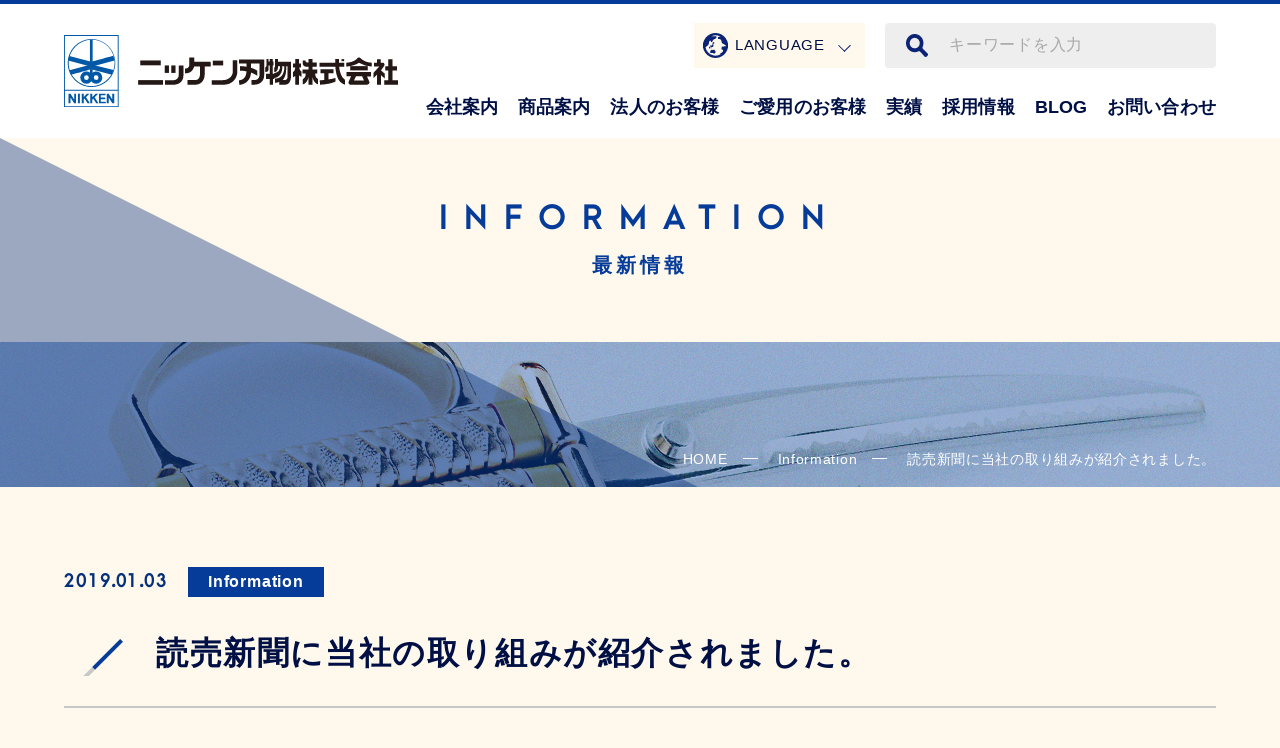

--- FILE ---
content_type: text/html; charset=UTF-8
request_url: https://www.nikken-cutlery.com/info/2020
body_size: 6356
content:
<!DOCTYPE html>
<html lang="ja" dir="ltr">

<head>
	<!-- meta ================================================= -->
	<meta charset="utf-8">
	<meta http-equiv="X-UA-Compatible" content="IE=edge">
	<meta name="viewport" content="width=device-width,initial-scale=1">
	<meta name="format-detection" content="telephone=no">
	<!-- / meta ================================================= -->

	<!-- CSS ================================================= -->
<link rel="stylesheet" href="/assets/css/contents.css">
    <link rel="stylesheet" href="/assets/css/common.css">
    <link rel="stylesheet" href="/assets/js/slick/slick.css" media="all">
    <link rel="stylesheet" href="/assets/js/slick/slick-theme.css" media="all">
	<link rel="stylesheet" href="/assets/css/zdo_drawer_menu.css">
    <link rel="stylesheet" href="https://www.nikken-cutlery.com/wp/wp-content/themes/nikken_wp/style.css" type="text/css" />  
<!-- / CSS ================================================= -->
	
<!-- Google Tag Manager for WordPress by gtm4wp.com -->
<script data-cfasync="false" data-pagespeed-no-defer>
	var gtm4wp_datalayer_name = "dataLayer";
	var dataLayer = dataLayer || [];
</script>
<!-- End Google Tag Manager for WordPress by gtm4wp.com --><link rel='dns-prefetch' href='//s.w.org' />
<link rel="alternate" type="application/rss+xml" title="ニッケン刃物 &raquo; 読売新聞に当社の取り組みが紹介されました。 のコメントのフィード" href="https://www.nikken-cutlery.com/info/2020/feed" />
		<script type="text/javascript">
			window._wpemojiSettings = {"baseUrl":"https:\/\/s.w.org\/images\/core\/emoji\/13.0.0\/72x72\/","ext":".png","svgUrl":"https:\/\/s.w.org\/images\/core\/emoji\/13.0.0\/svg\/","svgExt":".svg","source":{"concatemoji":"https:\/\/www.nikken-cutlery.com\/wp\/wp-includes\/js\/wp-emoji-release.min.js?ver=5.5.3"}};
			!function(e,a,t){var r,n,o,i,p=a.createElement("canvas"),s=p.getContext&&p.getContext("2d");function c(e,t){var a=String.fromCharCode;s.clearRect(0,0,p.width,p.height),s.fillText(a.apply(this,e),0,0);var r=p.toDataURL();return s.clearRect(0,0,p.width,p.height),s.fillText(a.apply(this,t),0,0),r===p.toDataURL()}function l(e){if(!s||!s.fillText)return!1;switch(s.textBaseline="top",s.font="600 32px Arial",e){case"flag":return!c([127987,65039,8205,9895,65039],[127987,65039,8203,9895,65039])&&(!c([55356,56826,55356,56819],[55356,56826,8203,55356,56819])&&!c([55356,57332,56128,56423,56128,56418,56128,56421,56128,56430,56128,56423,56128,56447],[55356,57332,8203,56128,56423,8203,56128,56418,8203,56128,56421,8203,56128,56430,8203,56128,56423,8203,56128,56447]));case"emoji":return!c([55357,56424,8205,55356,57212],[55357,56424,8203,55356,57212])}return!1}function d(e){var t=a.createElement("script");t.src=e,t.defer=t.type="text/javascript",a.getElementsByTagName("head")[0].appendChild(t)}for(i=Array("flag","emoji"),t.supports={everything:!0,everythingExceptFlag:!0},o=0;o<i.length;o++)t.supports[i[o]]=l(i[o]),t.supports.everything=t.supports.everything&&t.supports[i[o]],"flag"!==i[o]&&(t.supports.everythingExceptFlag=t.supports.everythingExceptFlag&&t.supports[i[o]]);t.supports.everythingExceptFlag=t.supports.everythingExceptFlag&&!t.supports.flag,t.DOMReady=!1,t.readyCallback=function(){t.DOMReady=!0},t.supports.everything||(n=function(){t.readyCallback()},a.addEventListener?(a.addEventListener("DOMContentLoaded",n,!1),e.addEventListener("load",n,!1)):(e.attachEvent("onload",n),a.attachEvent("onreadystatechange",function(){"complete"===a.readyState&&t.readyCallback()})),(r=t.source||{}).concatemoji?d(r.concatemoji):r.wpemoji&&r.twemoji&&(d(r.twemoji),d(r.wpemoji)))}(window,document,window._wpemojiSettings);
		</script>
		<style type="text/css">
img.wp-smiley,
img.emoji {
	display: inline !important;
	border: none !important;
	box-shadow: none !important;
	height: 1em !important;
	width: 1em !important;
	margin: 0 .07em !important;
	vertical-align: -0.1em !important;
	background: none !important;
	padding: 0 !important;
}
</style>
	<link rel='stylesheet' id='wp-block-library-css'  href='https://www.nikken-cutlery.com/wp/wp-includes/css/dist/block-library/style.min.css?ver=5.5.3' type='text/css' media='all' />
<link rel='stylesheet' id='opening-css'  href='https://www.nikken-cutlery.com/wp/wp-content/themes/nikken_wp/css/opening.css?ver=5.5.3' type='text/css' media='all' />
<script type='text/javascript' src='https://www.nikken-cutlery.com/wp/wp-includes/js/jquery/jquery.js?ver=1.12.4-wp' id='jquery-core-js'></script>
<script type='text/javascript' src='https://www.nikken-cutlery.com/wp/wp-content/plugins/flowpaper-lite-pdf-flipbook/assets/lity/lity.min.js' id='lity-js-js'></script>
<link rel="https://api.w.org/" href="https://www.nikken-cutlery.com/wp-json/" /><link rel="alternate" type="application/json" href="https://www.nikken-cutlery.com/wp-json/wp/v2/posts/2020" /><link rel="EditURI" type="application/rsd+xml" title="RSD" href="https://www.nikken-cutlery.com/wp/xmlrpc.php?rsd" />
<link rel="wlwmanifest" type="application/wlwmanifest+xml" href="https://www.nikken-cutlery.com/wp/wp-includes/wlwmanifest.xml" /> 
<link rel='prev' title='第51回関市刃物祭りにニッケン刃物が出店致します。' href='https://www.nikken-cutlery.com/info/2018' />
<link rel='next' title='岐阜新聞に当社の取り組みが紹介されました。' href='https://www.nikken-cutlery.com/info/2024' />
<meta name="generator" content="WordPress 5.5.3" />
<link rel="canonical" href="https://www.nikken-cutlery.com/info/2020" />
<link rel='shortlink' href='https://www.nikken-cutlery.com/?p=2020' />
<link rel="alternate" type="application/json+oembed" href="https://www.nikken-cutlery.com/wp-json/oembed/1.0/embed?url=https%3A%2F%2Fwww.nikken-cutlery.com%2Finfo%2F2020" />
<link rel="alternate" type="text/xml+oembed" href="https://www.nikken-cutlery.com/wp-json/oembed/1.0/embed?url=https%3A%2F%2Fwww.nikken-cutlery.com%2Finfo%2F2020&#038;format=xml" />

<!-- SEO SIMPLE PACK 1.2.4 -->
<title>読売新聞に当社の取り組みが紹介されました。 | 岐阜県関市の刃物メーカーニッケン刃物。はさみ、爪切りなど製造</title>
<meta name="description" content="読売新聞に当社の取り組みが紹介されました。 | ニッケン刃物株式会社は、刃物のまち「岐阜県関市」の刃物メーカーです。国内外向けはさみ、爪切り、ペーパーナイフなどを製造しています。お土産用の日本刀はさみ、日本刀ペーパーナイフ、ワンピースシリーズも人気です。">
<link rel="canonical" href="https://www.nikken-cutlery.com/info/2020">
<meta property="og:locale" content="ja_JP">
<meta property="og:image" content="https://www.nikken-cutlery.com/wp/wp-content/uploads/2019/01/info2020.jpg">
<meta property="og:title" content="読売新聞に当社の取り組みが紹介されました。 | 岐阜県関市の刃物メーカーニッケン刃物。はさみ、爪切りなど製造">
<meta property="og:description" content="読売新聞に当社の取り組みが紹介されました。 | ニッケン刃物株式会社は、刃物のまち「岐阜県関市」の刃物メーカーです。国内外向けはさみ、爪切り、ペーパーナイフなどを製造しています。お土産用の日本刀はさみ、日本刀ペーパーナイフ、ワンピースシリーズも人気です。">
<meta property="og:url" content="https://www.nikken-cutlery.com/info/2020">
<meta property="og:site_name" content="ニッケン刃物">
<meta property="og:type" content="article">
<meta name="twitter:card" content="summary">

<!-- / SEO SIMPLE PACK -->

<!-- Google Tag Manager for WordPress by gtm4wp.com -->
<!-- GTM Container placement set to automatic -->
<script data-cfasync="false" data-pagespeed-no-defer>
	var dataLayer_content = {"pagePostType":"post","pagePostType2":"single-post","pageCategory":["info"],"pagePostAuthor":"admin_nikken"};
	dataLayer.push( dataLayer_content );
</script>
<script data-cfasync="false">
(function(w,d,s,l,i){w[l]=w[l]||[];w[l].push({'gtm.start':
new Date().getTime(),event:'gtm.js'});var f=d.getElementsByTagName(s)[0],
j=d.createElement(s),dl=l!='dataLayer'?'&l='+l:'';j.async=true;j.src=
'//www.googletagmanager.com/gtm.'+'js?id='+i+dl;f.parentNode.insertBefore(j,f);
})(window,document,'script','dataLayer','GTM-MPF7T8S');
</script>
<!-- End Google Tag Manager -->
<!-- End Google Tag Manager for WordPress by gtm4wp.com --></head>

<body id="top" class="info">
	<div id="wrapper">
				<!-- HEADER PC  ================================================= -->
		<header id="header">
			<div class="contents_box flex_box_sb">
				<div class="h1_logo"><a href="/"><img src="/assets/images/common/hd_logo.svg" alt="ニッケン刃物株式会社"></a></div>
				<div class="right_contents flex_box_fd">
					<div class="search_contents flex_box_fd">
					<div class="lang_box">
					<span class="lang_btn">LANGUAGE</span>
						<div class="lang_btn_box">
												
							<a href="http://www.nikken-cutlery.com/en/" class="en lang">ENGLISH</a>
							<a href="http://www.nikken-cutlery.com/ch/" class="ch lang">中文</a>
						</div>
					</div>
						<div class="search_box">
							<form id="form" class="searchform" action="/" method="get">
								<input id="s-box" name="s" class="searchfield" type="text" placeholder="キーワードを入力" />
								<button type="submit" id="s-btn-area" class="searchsubmit"></button>
							</form>
						</div>
					</div>
						<div id="nav_icon"><a href="javascript:void(0);" id="panel-btn"><span id="panel-btn-icon"></span></a></div>
<!-- GNAV  ================================================= -->
					<nav id="gnav">
<ul class="flex_box_fd"><li id="menu-item-43" class="menu-item menu-item-type-post_type menu-item-object-page menu-item-43"><a href="https://www.nikken-cutlery.com/about">会社案内</a></li>
<li id="menu-item-121" class="menu-item menu-item-type-post_type_archive menu-item-object-products menu-item-121"><a href="https://www.nikken-cutlery.com/products">商品案内</a></li>
<li id="menu-item-47" class="menu-item menu-item-type-post_type menu-item-object-page menu-item-47"><a href="https://www.nikken-cutlery.com/business">法人のお客様</a></li>
<li id="menu-item-42" class="menu-item menu-item-type-post_type menu-item-object-page menu-item-42"><a href="https://www.nikken-cutlery.com/customer">ご愛用のお客様</a></li>
<li id="menu-item-1225" class="menu-item menu-item-type-post_type_archive menu-item-object-project menu-item-1225"><a href="https://www.nikken-cutlery.com/project">実績</a></li>
<li id="menu-item-46" class="menu-item menu-item-type-post_type menu-item-object-page menu-item-46"><a href="https://www.nikken-cutlery.com/recruit">採用情報</a></li>
<li id="menu-item-48" class="menu-item menu-item-type-taxonomy menu-item-object-category menu-item-48"><a href="https://www.nikken-cutlery.com/blog">BLOG</a></li>
<li id="menu-item-41" class="menu-item menu-item-type-post_type menu-item-object-page menu-item-41"><a href="https://www.nikken-cutlery.com/contact">お問い合わせ</a></li>
</ul>					</nav>
<!-- GNAV  ================================================= -->				</div>
			</div>
		</header>
				<div class="zdo_drawer_menu">
			<div class="zdo_drawer_bg"></div>
			<nav class="zdo_drawer_nav_wrapper">
				<div class="nav_cnt">
					<div class="close_btn"><span class="panel-btn-icon"></span></div>
					
						<div class="search_box">
							<form id="form" class="searchform" action="/" method="get">
								<input id="s-box" name="s" class="searchfield" type="text" placeholder="キーワードを入力" />
								<button type="submit" id="s-btn-area" class="searchsubmit"></button>
							</form>
						</div>
					<ul class="zdo_drawer_nav">
							<li class="nav parent"><a href="/about" class="btn">会社案内</a>
							<ul class="sub_nav">
								<li class="child"><a href="/about/message/">代表メッセージ</a></li>
								<li class="child"><a href="/about/profile/">会社概要・沿革</a></li>
								<li class="child"><a href="/about/map/">交通アクセス</a></li>
								<li class="child"><a href="/about/spirit/">NIKKEN SPIRIT</a></li>
							</ul>
							</li>
							<li class="nav"><a href="/products">商品案内</a></li>
							<li class="nav parent"><a href="/business" class="btn">法人のお客様</a>
							<ul class="sub_nav ">
								<li class="child"><a href="/business/oem/">OEM生産</a></li>
								<li class="child"><a href="/business/wholesale/">卸売り</a></li>
								<li class="child"><a href="/business/anniversary/">記念品作成</a></li>
							</ul>							
							</li>
							<li class="nav"><a href="/customer">ご愛用のお客様</a></li>
							<li class="nav eng"><a href="/info">INFORMATION</a></li>
							<li class="nav eng"><a href="/project">PROJECT</a></li>
							<li class="nav eng"><a href="/media">MEDIA</a></li>
					</ul>
						<div class="btn_box">
							<a href="/recruit" class="more_btn02">採用情報</a>
							<a href="/contact" class="more_btn02">お問い合わせ</a>
						</div>
			<div class="sns_list flex_box_cnr">
				<a href="https://twitter.com/nikkencutlery" class="sns" target="_blank"><img src="/assets/images/icon/tw_icon02.svg" alt="Twitter"></a>
				<a href="https://www.facebook.com/%E3%83%8B%E3%83%83%E3%82%B1%E3%83%B3%E5%88%83%E7%89%A9%E6%A0%AA%E5%BC%8F%E4%BC%9A%E7%A4%BE-367451126953542/" class="sns" target="_blank"><img src="/assets/images/icon/fb_icon02.svg" alt="Facebook"></a>
				<a href="https://www.instagram.com/nikkencutlery/" class="sns" target="_blank"><img src="/assets/images/icon/insta_icon02.svg" alt="Instagram"></a>
				<a href="https://www.youtube.com/channel/UCgAQOyH_mlT5pIpBAnsgmRg" class="sns" target="_blank"><img src="/assets/images/icon/yb_icon02.svg" alt="Youtube"></a>
			</div>
			
					<div class="contact_box flex_box_sb">
						<div class="tel_box">
							<span class="js-tel">0575-24-0161</span>
							<p class="txt">営業日：月〜金　8:45〜17:45（祝日除く）</p>
						</div>

					</div>			
				</div>
			</nav>
		</div>
		<!--  MAIN TTL ================================================= -->
		<section id="contents_head">
			<header class="page_ttl_hd">
				<div class="page_ttl"><span class="eng">INFORMATION</span>最新情報</div>
			</header>
			<!-- パンくず ================================================= -->
<div id="pankuzu_box"><ul class="pankuzu_list"><li><a href="https://www.nikken-cutlery.com">HOME</a></li><li><a href="https://www.nikken-cutlery.com/info"><span>Information</span></a></li><li><span>読売新聞に当社の取り組みが紹介されました。</span></li></ul></div>		</section>

		<!--  CONTENTS ================================================= -->
		<main id="main_container">
			<section id="page_contents">
				<div class="contents_box">
																									<header class="entry_ttl_hd">
						<div class="date_cat">
							<time>2019.01.03</time>
							<a href="https://www.nikken-cutlery.com/info" class="cat">Information</a>
						</div>
						<h1 class="entry_ttl">読売新聞に当社の取り組みが紹介されました。</h1>
					</header>
					<div class="entry_box">
						<p><a href="https://www.nikken-cutlery.com/wp/wp-content/uploads/2020/12/yomiuri190103_000005.pdf" target="_blank" rel="noopener noreferrer">読売新聞</a>に当社の取り組みが紹介されました。</p>					</div>
										<div id="pager_box">
						<span class="prev_btn"><a href="https://www.nikken-cutlery.com/info/2018" rel="prev">PREV</a></span>
						<span class="list_btn"><a href="https://www.nikken-cutlery.com/info">一覧にもどる</a></span>
						<span class="next_btn"><a href="https://www.nikken-cutlery.com/info/2024" rel="next">NEXT</a></span>
					</div>
				</div>

			</section>

		</main>
				<!--  FOOTER ================================================= -->
		<footer id="footer">
					<div class="sns_list flex_box_fs">
				<a href="https://twitter.com/nikkencutlery" class="sns" target="_blank"><img src="/assets/images/icon/tw_icon.svg" alt="Twitter"></a>
				<a href="https://www.facebook.com/%E3%83%8B%E3%83%83%E3%82%B1%E3%83%B3%E5%88%83%E7%89%A9%E6%A0%AA%E5%BC%8F%E4%BC%9A%E7%A4%BE-367451126953542/" class="sns" target="_blank"><img src="/assets/images/icon/fb_icon.svg" alt="Facebook"></a>
				<a href="https://www.instagram.com/nikkencutlery/" class="sns" target="_blank"><img src="/assets/images/icon/insta_icon.svg" alt="Instagram"></a>
				<a href="https://www.youtube.com/channel/UCgAQOyH_mlT5pIpBAnsgmRg" class="sns" target="_blank"><img src="/assets/images/icon/yb_icon.svg" alt="Youtube"></a>
			</div>			<div class="ft_contents contents_box flex_box_sb">
				<div class="ft_about">
					<div class="ft_logo"><a href="https://www.nikken-cutlery.com"><img src="/assets/images/common/ft_logo.svg" alt="ニッケン刃物株式会社"></a></div>
					<address>〒501-3213　岐阜県関市東貸上12-16</address>
					<div class="tel_box">
						<span class="js-tel">0575-24-0161</span>
                       <p class="txt">E-mail：&#105;&#110;&#102;&#111;&#64;&#110;&#105;&#107;&#107;&#101;&#110;&#45;&#99;&#117;&#116;&#108;&#101;&#114;&#121;&#46;&#99;&#111;&#109;</p>
						<p class="txt">営業日：月〜金　8:45〜17:45（祝日除く）</p>
					</div>
					<div class="btn_box">
						<button class="more_btn01" type="button" onclick="location.href='https://www.nikken-cutlery.com/contact/'">フォームから問い合わせる</button>
					</div>
				</div>
				 				<nav class="ft_nav">
					<ul class="flex_box_fd">
						<li class="nav_box">
							<ul>
								<li><a href="https://www.nikken-cutlery.com/">HOME</a></li>					<li><a href="https://www.nikken-cutlery.com/about">会社案内</a></li>
                                <li><a href="https://www.nikken-cutlery.com/products">商品案内</a></li>
                                <li><a href="https://www.nikken-cutlery.com/customer">ご愛用のお客様</a></li>
								<li><a href="https://www.nikken-cutlery.com/project">実績</a></li>
								<li><a href="https://www.nikken-cutlery.com/recruit">採用情報</a></li>
								<li><a href="https://www.nikken-cutlery.com/blog">BLOG</a></li>
							</ul>
						</li>
						<li class="nav_box">
							<ul>
								<li><a href="/business">法人のお客様</a>
									<ul class="child">
										<li><a href="https://www.nikken-cutlery.com/business/oem">OEM生産</a></li>
										<li><a href="https://www.nikken-cutlery.com/business/wholesale">卸売り</a></li>
										<li><a href="https://www.nikken-cutlery.com/business/anniversary">記念品作成</a></li>
									</ul>
								</li>
							</ul>
						</li>
						<li class="nav_box">
							<ul>
								<li><a href="https://www.nikken-cutlery.com/contact">お問い合わせ</a></li>
								<li><a href="https://www.nikken-cutlery.com/privacy">個人情報保護方針</a></li>
								<li><a href="https://www.nikken-cutlery.com/en">ENGLISH</a> / <a href="https://www.nikken-cutlery.com/ch">中文</a></li>
							</ul>
						</li>
					</ul>
				</nav>
			</div>
			<p class="copyright">© 2020　ニッケン刃物株式会社</p>
			<div id="pagetop_box">
				<div id="pageTop">
					<a href="#header"><img src="/assets/images/icon/caesar_icon.svg" alt="PAGETOP"></a>
					<span>PAGE TOP</span>
				</div>
			</div>

		</footer>
	</div>   
   
    <!-- JS ================================================= -->
    <script src="https://ajax.googleapis.com/ajax/libs/jquery/3.1.1/jquery.min.js"></script>
    <script src="/assets/js/common.js"></script>
	<script src="https://kit.fontawesome.com/6719369704.js" crossorigin="anonymous"></script>
	<script src="/assets/js/ofi.min.js"></script>
	<script src="/assets/js/slick/slick.min.js"></script>
	<script src="/assets/js/zdo_drawer_menu.js"></script>
	<script type="text/javascript">
		$(function() {
			$('.slide_img').slick({
				arrows:false,
				dots:true,
				autoplay: true,
				infinite: true,
				fade: true
			});
		});
		$(document).ready(function(e) {
			$('img[usemap]').rwdImageMaps();
		});
	</script>
    <!-- / JS ================================================= -->

</body></html>

--- FILE ---
content_type: text/css
request_url: https://www.nikken-cutlery.com/assets/css/contents.css
body_size: 6111
content:
@charset "UTF-8";
@import url("https://fonts.googleapis.com/css2?family=Roboto+Condensed:ital,wght@0,400;0,700;1,400;1,700&display=swap");
@import url("https://fonts.googleapis.com/css2?family=Roboto:ital,wght@0,400;0,500;0,700;1,400;1,500;1,700&display=swap");
@import url(parts.css);
@import url(contact.css);
@font-face {
    font-family: "arca-majora-3-bold";
    src: url(../font/ArcaMajora3-Bold.eot);
    src: url(../font/ArcaMajora3-Bold.woff) format("woff"), url(../font/ArcaMajora3-Bold.otf) format("otf"), url(../font/ArcaMajora3-Bold.svg) format("svg"), url(../font/ArcaMajora3-Bold.ttf) format("truetype");
}

#header {
    position: relative !important;
}

#main_container {
    padding-top: 0px;
    padding-bottom: 90px;
}


/* ==================================
    INFORMATION----最新情報
================================== */

#info_contents {
    padding-top: 80px;
}

#info_contents .ttl_box_hd .ttl {
    letter-spacing: 0.45em;
}

#info_contents .card_list {
    width: 100%;
    margin-bottom: 60px;
}

#info_contents .card_list .card_box {
    display: -webkit-box;
    display: -ms-flexbox;
    display: flex;
    -webkit-box-orient: vertical;
    -webkit-box-direction: normal;
    -ms-flex-direction: column;
    flex-direction: column;
    max-width: 380px;
    width: 31.66667%;
    margin-right: 2.5%;
    margin-bottom: 2.5%;
    background-color: #fff;
}

#info_contents .card_list .card_box:nth-of-type(3n) {
    margin-right: 0;
}

#info_contents .card_list .card_box .img {
    position: relative;
    overflow: hidden;
    height: 190px;
}

#info_contents .card_list .card_box .img a {
    display: block;
    width: 100%;
    height: 100%;
}

#info_contents .card_list .card_box .img a img {
    -webkit-transition: all 0.8s;
    -o-transition: all 0.8s;
    transition: all 0.8s;
    object-fit: cover;
}

#info_contents .card_list .card_box .img a img:hover {
    -webkit-transform: scale(1.08, 1.08);
    -ms-transform: scale(1.08, 1.08);
    transform: scale(1.08, 1.08);
    -webkit-transition: all 0.8s;
    -o-transition: all 0.8s;
    transition: all 0.8s;
}

#info_contents .card_list .card_box .img a:hover {
    opacity: 1;
}

#info_contents .card_list .card_box .entry_box {
    padding-bottom: 60px;
}

#info_contents .card_list .card_box .entry_box .cat {
    display: inline-block;
    float: right;
    padding: 0px 20px;
    background-color: #063c99;
    font-size: 1.6rem;
    font-weight: 500;
    line-height: 1.875;
    letter-spacing: 0.05em;
    color: #ffffff;
    text-decoration: none;
}

#info_contents .card_list .card_box .entry_box time {
    display: block;
    width: 100%;
    clear: both;
    margin-bottom: 38px;
    padding-left: 20px;
    font-family: "arca-majora-3-bold", "Roboto", "ヒラギノ角ゴ Pro W3", "游ゴシック", "メイリオ", -apple-system, BlinkMacSystemFont, "Helvetica Neue", "Segoe UI", Arial, sans-serif;
    font-size: 1.8rem;
    font-weight: bold;
    line-height: 1.2;
    letter-spacing: 0.05em;
    color: #05307a;
}

#info_contents .card_list .card_box .entry_box.no_cat {
    padding-top: 20px;
}

#info_contents .card_list .card_box .post_ttl {
    display: block;
    width: 100%;
    padding-left: 20px;
    padding-right: 20px;
}

#info_contents .card_list .card_box .post_ttl a {
    font-family: "游明朝", YuMincho medium, "ヒラギノ明朝 ProN W3", "Hiragino Mincho ProN", "HG明朝E", "ＭＳ Ｐ明朝", "ＭＳ 明朝", serif;
    font-size: 2.0rem;
    font-weight: 700;
    line-height: 1.6;
    letter-spacing: 0.05em;
    text-align: left;
    color: #063c99;
}

#info_contents .card_list .card_box .txt {
    font-size: 1.6rem;
    font-weight: 500;
    line-height: 2;
    letter-spacing: 0.05em;
    color: #001044;
}

#info_contents .more_btn01 {
    width: 400px;
    height: 80px;
    margin-left: auto;
    margin-right: auto;
    font-size: 1.8rem;
    color: #063c99;
}

@media screen and (max-width: 1200px) {
    #info_contents .card_list .card_box {
        max-width: 380px;
        width: 31.66667%;
        margin-right: 2.5%;
        margin-bottom: 2.5%;
    }
    #info_contents .card_list .card_box .entry_box .cat {
        padding: 0px 15px;
        font-size: 1.4rem;
    }
    #info_contents .card_list .card_box .entry_box time {
        margin-bottom: 15px;
        padding-left: 15px;
        font-size: 1.6rem;
    }
    #info_contents .card_list .card_box .entry_box.no_cat {
        padding-top: 15px;
    }
    #info_contents .card_list .card_box .post_ttl {
        padding-left: 15px;
        padding-right: 15px;
    }
    #info_contents .card_list .card_box .post_ttl a {
        font-size: 1.8rem;
    }
    #info_contents .card_list .card_box .txt {
        font-size: 1.5rem;
    }
    #info_contents .more_btn01 {
        max-width: 400px;
        width: 33.3vw;
        height: 6.66vw;
        font-size: 1.6rem;
    }
}

@media screen and (max-width: 960px) {
    #info_contents {
        padding-top: 8.33vw;
    }
    #info_contents .card_list {
        margin-bottom: 6.25vw;
    }
    #info_contents .card_list .card_box {
        flex-direction: column;
        max-width: 380px;
        width: 31.66667%;
        margin-right: 2.5%;
        margin-bottom: 2.5%;
        background-color: #fff;
    }
    #info_contents .card_list .card_box .entry_box {
        padding-bottom: 3.1vw;
    }
    #info_contents .card_list .card_box .entry_box .cat {
        padding: 0px 15px;
        background-color: #063c99;
        font-size: 1.6vw;
    }
    #info_contents .card_list .card_box .entry_box time {
        display: block;
        width: 100%;
        clear: both;
        margin-bottom: 2.08vw;
        padding-left: 2.08vw;
        font-size: 2.08vw;
    }
    #info_contents .card_list .card_box .img {
        height: 19.8vw;
    }
    #info_contents .card_list .card_box .entry_box.no_cat {
        padding-top: 2.08vw;
    }
    #info_contents .card_list .card_box .post_ttl {
        display: block;
        width: 100%;
        padding-left: 2.08vw;
        padding-right: 2.08vw;
    }
    #info_contents .card_list .card_box .post_ttl a {
        font-size: 2.08vw;
    }
    #info_contents .card_list .card_box .txt {
        font-size: 1.66vw;
    }
    #info_contents .more_btn01 {
        max-width: 400px;
        width: 41.6vw;
        height: 8.33vw;
        font-size: 2.08vw;
    }
}

@media screen and (max-width: 768px) {
    #info_contents {
        padding-top: 13.0vw;
    }
    #info_contents .card_list {
        width: 100%;
        margin-bottom: 7.8vw;
    }
    #info_contents .card_list .card_box {
        display: flex;
        flex-direction: column;
        max-width: 335px;
        width: 43.6vw;
        margin-right: 2.5%;
        margin-bottom: 2.5%;
    }
    #info_contents .card_list .card_box:nth-of-type(3n) {
        margin-right: 2.5%;
    }
    #info_contents .card_list .card_box:nth-of-type(2n) {
        margin-right: 0;
    }
    #info_contents .card_list .card_box .entry_box {
        padding-bottom: 3.9vw;
    }
    #info_contents .card_list .card_box .img {
        height: 31.25vw;
    }
    #info_contents .card_list .card_box .entry_box .cat {
        display: inline-block;
        float: right;
        padding: 0px 2.6vw;
        font-size: 3.38vw;
        margin-bottom: 10px;
    }
    #info_contents .card_list .card_box .entry_box time {
        margin-bottom: 2.94vw;
        padding-left: 2.6vw;
        font-size: 3.64vw;
    }
    #info_contents .card_list .card_box .entry_box.no_cat {
        padding-top: 2.6vw;
    }
    #info_contents .card_list .card_box .post_ttl {
        display: block;
        width: 100%;
        padding-left: 2.6vw;
        padding-right: 2.6vw;
    }
    #info_contents .card_list .card_box .post_ttl a {
        font-size: 3.9vw;
    }
    #info_contents .card_list .card_box .txt {
        font-size: 3.38vw;
    }
    #info_contents .more_btn01 {
        max-width: 400px;
        width: 52.0vw;
        height: 13.0vw;
        font-size: 3.645vw;
    }
}

#page_contents .entry_ttl_hd {
    margin-bottom: 40px;
    padding-bottom: 30px;
    border-bottom: 2px solid #c8c8c8;
}

#page_contents .entry_ttl_hd .date_cat {
    display: -webkit-box;
    display: -ms-flexbox;
    display: flex;
    -webkit-box-pack: start;
    -ms-flex-pack: start;
    justify-content: flex-start;
    -webkit-box-align: center;
    -ms-flex-align: center;
    align-items: center;
    margin-bottom: 34px;
}

#page_contents .entry_ttl_hd .date_cat time {
    padding-right: 20px;
    font-family: "arca-majora-3-bold", "Roboto", "ヒラギノ角ゴ Pro W3", "游ゴシック", "メイリオ", -apple-system, BlinkMacSystemFont, "Helvetica Neue", "Segoe UI", Arial, sans-serif;
    font-size: 1.8rem;
    font-weight: bold;
    line-height: 1.2;
    letter-spacing: 0.05em;
    color: #05307a;
}

#page_contents .entry_ttl_hd .date_cat .cat {
    padding: 0px 20px;
    background-color: #063c99;
    font-size: 1.6rem;
    font-weight: 700;
    line-height: 1.875;
    letter-spacing: 0.05em;
    color: #ffffff;
    text-decoration: none;
}

#page_contents .entry_ttl_hd .entry_ttl {
    padding-left: 92px;
    background-image: url(../images/icon/entry_icon.svg);
    background-repeat: no-repeat;
    background-position: 0px 8px;
    font-family: "游明朝", YuMincho medium, "ヒラギノ明朝 ProN W3", "Hiragino Mincho ProN", "HG明朝E", "ＭＳ Ｐ明朝", "ＭＳ 明朝", serif;
    font-size: 3.2rem;
    font-weight: 600;
    line-height: 1.41;
    letter-spacing: 0.05em;
}

#page_contents .entry_box {
    padding-bottom: 80px;
    margin-bottom: 120px;
    border-bottom: 2px solid #c8c8c8;
}

#page_contents .entry_box p:last-of-type {
    margin-bottom: 0;
}

@media screen and (max-width: 960px) {
    #page_contents .entry_ttl_hd {
        margin-bottom: 4.16vw;
        padding-bottom: 3.125vw;
    }
    #page_contents .entry_ttl_hd .date_cat {
        margin-bottom: 3.54vw;
    }
    #page_contents .entry_ttl_hd .date_cat time {
        padding-right: 2.08vw;
        font-size: 2.08vw;
    }
    #page_contents .entry_ttl_hd .date_cat .cat {
        padding: 0px 2.08vw;
        font-size: 2.08vw;
    }
    #page_contents .entry_ttl_hd .entry_ttl {
        padding-left: 9.58vw;
        background-image: url(../images/icon/entry_icon.svg);
        background-repeat: no-repeat;
        background-position: 0px 8px;
        background-size: 6.25vw auto;
        font-size: 3.33vw;
    }
    #page_contents .entry_box {
        padding-bottom: 8.33vw;
        margin-bottom: 12.5vw;
    }
    #page_contents .entry_box p:last-of-type {
        margin-bottom: 0;
    }
}

@media screen and (max-width: 768px) {
    #page_contents .entry_ttl_hd {
        margin-bottom: 5.2vw;
        padding-bottom: 3.9vw;
    }
    #page_contents .entry_ttl_hd .date_cat {
        margin-bottom: 4.42vw;
    }
    #page_contents .entry_ttl_hd .date_cat time {
        padding-right: 2.6vw;
        font-size: 3.645vw;
    }
    #page_contents .entry_ttl_hd .date_cat .cat {
        padding: 0px 2.6vw;
        font-size: 3.38vw;
    }
    #page_contents .entry_ttl_hd .entry_ttl {
        padding-left: 11.9vw;
        font-size: 5.46vw;
    }
    #page_contents .entry_box {
        padding-bottom: 10.4vw;
        margin-bottom: 15.6vw;
    }
}

#souvenir_contents .card_list {
    margin-bottom: 0px;
}

#souvenir_contents .card_list .card_box {
    text-indent: 0;
    padding-left: 0;
}

#souvenir_contents .card_list .card_box:before {
    content: none;
    padding-right: 0;
}

#souvenir_contents .card_list .card_box .img {
    position: relative;
    overflow: hidden;
    margin-bottom: 20px;
}

#souvenir_contents .card_list .card_box .img a {
    display: block;
    width: 100%;
    height: 100%;
}

#souvenir_contents .card_list .card_box .img a img {
    -webkit-transition: all 0.8s;
    -o-transition: all 0.8s;
    transition: all 0.8s;
}

#souvenir_contents .card_list .card_box .img a img:hover {
    -webkit-transform: scale(1.08, 1.08);
    -ms-transform: scale(1.08, 1.08);
    transform: scale(1.08, 1.08);
    -webkit-transition: all 0.8s;
    -o-transition: all 0.8s;
    transition: all 0.8s;
}

#souvenir_contents .card_list .card_box .img a:hover {
    opacity: 1;
}

#souvenir_contents .card_list .card_box .cat_link {
    display: inline-block;
    font-family: "游明朝", YuMincho medium, "ヒラギノ明朝 ProN W3", "Hiragino Mincho ProN", "HG明朝E", "ＭＳ Ｐ明朝", "ＭＳ 明朝", serif;
    font-size: 2.0rem;
    font-weight: 600;
    line-height: 1.2;
    letter-spacing: 0.05em;
    color: #063c99;
    text-decoration: none;
    -webkit-transition: all 0.5s;
    -o-transition: all 0.5s;
    transition: all 0.5s;
}

#souvenir_contents .card_list .card_box .cat_link span {
    background-image: url(../images/icon/arrow_icon03.svg);
    background-repeat: no-repeat;
    background-position: 95% center;
    padding-right: 70px;
    -webkit-transition: all 0.6s;
    -o-transition: all 0.6s;
    transition: all 0.6s;
}

#souvenir_contents .card_list .card_box .cat_link span:hover {
    background-image: url(../images/icon/arrow_icon03.svg);
    background-repeat: no-repeat;
    background-position: 100% center;
}

#souvenir_contents .card_list .card_box p {
    margin-bottom: 0;
}

#souvenir_contents h3 {
    margin-bottom: 30px;
}

#souvenir_contents h4 {
    margin-bottom: 20px;
}

#souvenir_contents .product_img {
    width: 100%;
    margin-bottom: 40px;
}

#souvenir_contents .detail_box {
    display: -webkit-box;
    display: -ms-flexbox;
    display: flex;
    -webkit-box-pack: start;
    -ms-flex-pack: start;
    justify-content: flex-start;
    -webkit-box-align: start;
    -ms-flex-align: start;
    align-items: flex-start;
    width: 100%;
    margin-bottom: 40px;
}

#souvenir_contents .detail_box .img_area {
    max-width: 700px;
    width: 58.33333%;
    margin-right: 40px;
}

#souvenir_contents .detail_box .detail_area {
    max-width: 460px;
    width: 38.33333%;
}

#souvenir_contents .detail_box .detail_area table {
    margin-bottom: 0;
}

#souvenir_contents .line {
    position: relative;
    background: -webkit-gradient(linear, left top, left bottom, color-stop(60%, transparent), color-stop(60%, #ffdd57));
    background: -webkit-linear-gradient(transparent 60%, #ffdd57 60%);
    background: -o-linear-gradient(transparent 60%, #ffdd57 60%);
    background: linear-gradient(transparent 60%, #ffdd57 60%);
}

#souvenir_contents .large_txt {
    font-size: 3.0rem;
    font-weight: bold;
}

@media screen and (max-width: 960px) {
    #souvenir_contents .card_list {
        margin-bottom: 0px;
    }
    #souvenir_contents .card_list .card_box .img {
        position: relative;
        overflow: hidden;
        margin-bottom: 10px;
    }
    #souvenir_contents .card_list .card_box .cat_link {
        display: inline-block;
        font-family: "游明朝", YuMincho medium, "ヒラギノ明朝 ProN W3", "Hiragino Mincho ProN", "HG明朝E", "ＭＳ Ｐ明朝", "ＭＳ 明朝", serif;
        font-size: 2.08vw;
    }
    #souvenir_contents .card_list .card_box .cat_link span {
        background-image: url(../images/icon/arrow_icon03.svg);
        background-repeat: no-repeat;
        background-position: 95% center;
        background-size: 4.8vw auto;
        padding-right: 7.29vw;
    }
    #souvenir_contents h3 {
        margin-bottom: 30px;
    }
    #souvenir_contents h4 {
        margin-bottom: 20px;
    }
    #souvenir_contents .product_img {
        width: 100%;
        margin-bottom: 40px;
    }
    #souvenir_contents .detail_box {
        justify-content: flex-start;
        align-items: flex-start;
        flex-direction: column;
        width: 100%;
        margin-bottom: 40px;
    }
    #souvenir_contents .detail_box .img_area {
        max-width: none;
        width: 100%;
        margin-right: 0px;
        margin-bottom: 3.125vw;
    }
    #souvenir_contents .detail_box .detail_area {
        max-width: none;
        width: 100%;
    }
    #souvenir_contents .large_txt {
        font-size: 3.125vwrem;
        font-weight: bold;
    }
}

@media screen and (max-width: 768px) {
    #souvenir_contents .card_list {
        width: 100%;
        margin-bottom: 0px;
    }
    #souvenir_contents .card_list .card_box {
        max-width: 380px;
        width: 43.0vw;
        margin-right: 3%;
        margin-bottom: 2%;
    }
    #souvenir_contents .card_list .card_box:nth-of-type(3n) {
        margin-right: 3%;
    }
    #souvenir_contents .card_list .card_box:nth-of-type(2n) {
        margin-right: 0;
    }
    #souvenir_contents .card_list .card_box .img {
        position: relative;
        overflow: hidden;
        margin-bottom: 10px;
    }
    #souvenir_contents .card_list .card_box .cat_link {
        display: inline-block;
        font-family: "游明朝", YuMincho medium, "ヒラギノ明朝 ProN W3", "Hiragino Mincho ProN", "HG明朝E", "ＭＳ Ｐ明朝", "ＭＳ 明朝", serif;
        font-size: 3.9vw;
    }
    #souvenir_contents .card_list .card_box .cat_link span {
        background-image: url(../images/icon/arrow_icon03.svg);
        background-repeat: no-repeat;
        background-position: 95% center;
        background-size: 4.8vw auto;
        padding-right: 7.29vw;
    }
    #souvenir_contents h3 {
        margin-bottom: 5.2vw;
    }
    #souvenir_contents h4 {
        margin-bottom: 3.9vw;
    }
    #souvenir_contents .product_img {
        width: 100%;
        margin-bottom: 5.2vw;
    }
    #souvenir_contents .detail_box {
        margin-bottom: 7.2vw;
    }
    #souvenir_contents .detail_box .img_area {
        margin-bottom: 3.125vw;
    }
    #souvenir_contents .detail_box .detail_area {
        max-width: none;
        width: 100%;
    }
    #souvenir_contents .large_txt {
        font-size: 3.125vwrem;
        font-weight: bold;
    }
    #souvenir_contents .detail_box .detail_area table th {
        display: table-cell;
        width: 50%;
    }
    #souvenir_contents .detail_box .detail_area table td {
        display: table-cell;
        width: 50%;
    }
    #souvenir_contents .detail_box .detail_area table tr:first-of-type td {
        border-top: 1px solid #cacaca;
    }
}

@media screen and (max-width: 414px) {
    #souvenir_contents .card_list .card_box {
        max-width: 300px;
        width: 43.2vw;
        margin-right: 3%;
        margin-bottom: 2%;
    }
    #souvenir_contents .card_list .card_box:nth-of-type(3n) {
        margin-right: 3%;
    }
    #souvenir_contents .card_list .card_box:nth-of-type(2n) {
        margin-right: 0;
    }
}

#product_contents .card_list {
    display: -webkit-box;
    display: -ms-flexbox;
    display: flex;
    -ms-flex-wrap: wrap;
    flex-wrap: wrap;
    max-width: 1200px;
    width: 100%;
    margin-bottom: -30px;
    padding-bottom: 50px;
}

#product_contents .card_list .card_box {
    display: -webkit-box;
    display: -ms-flexbox;
    display: flex;
    -webkit-box-orient: vertical;
    -webkit-box-direction: normal;
    -ms-flex-direction: column;
    flex-direction: column;
    max-width: 282px;
    width: 23.5%;
    margin-right: 2%;
    margin-bottom: 2.5%;
    padding: 0;
    text-indent: 0;
}

#product_contents .card_list .card_box:before {
    content: none !important;
    margin: 0 !important;
}

#product_contents .card_list .card_box:nth-of-type(4n) {
    margin-right: auto;
}

#product_contents .card_list .card_box .img {
    position: relative;
    overflow: hidden;
    margin-bottom: 15px;
}

#product_contents .card_list .card_box .img a {
    display: block;
    width: 100%;
    height: 100%;
}

#product_contents .card_list .card_box .img a img {
    -webkit-transition: all 0.8s;
    -o-transition: all 0.8s;
    transition: all 0.8s;
    margin-bottom: 0;
}

#product_contents .card_list .card_box .img a img:hover {
    -webkit-transform: scale(1.08, 1.08);
    -ms-transform: scale(1.08, 1.08);
    transform: scale(1.08, 1.08);
    -webkit-transition: all 0.8s;
    -o-transition: all 0.8s;
    transition: all 0.8s;
}

#product_contents .card_list .card_box .img a:hover {
    opacity: 1;
}

#product_contents .card_list .card_box .cat_link {
    font-family: "游明朝", YuMincho medium, "ヒラギノ明朝 ProN W3", "Hiragino Mincho ProN", "HG明朝E", "ＭＳ Ｐ明朝", "ＭＳ 明朝", serif;
    font-size: 2.0rem;
    font-weight: 600;
    line-height: 1.6;
    color: #063c99;
    text-decoration: none;
}

#product_contents .detail_contents #switching_img {
    max-width: 700px;
    width: 58.33333%;
    margin-right: 3.33%;
    overflow: hidden;
    position: relative;
}

#product_contents .detail_contents #switching_img #main_img {
    width: 100%;
    height: 500px;
    margin: 0 0 30px;
}

#product_contents .detail_contents #switching_img #main_img img {
    width: 100%;
    height: 100%;
    -o-object-fit: cover;
    object-fit: cover;
}

#product_contents .detail_contents #switching_img .thumbnailimg {
    width: 100%;
    display: -webkit-box;
    display: -ms-flexbox;
    display: flex;
    -webkit-box-orient: horizontal;
    -webkit-box-direction: normal;
    -ms-flex-flow: row wrap;
    flex-flow: row wrap;
}

#product_contents .detail_contents #switching_img .thumbnailimg a {
    max-width: 160px;
    width: 22.85714%;
    max-height: 160px;
    height: 10vw;
    list-style: none;
    margin: 0 2.8% 10px 0;
    padding: 0;
    display: block;
    opacity: .7;
    -webkit-opacity: .7;
    -moz-opacity: .7;
    filter: alpha(opacity=70);
    /* IE lt 8 */
    -ms-filter: "alpha(opacity=70)";
}

#product_contents .detail_contents #switching_img .thumbnailimg a:nth-of-type(4n) {
    margin-right: 0;
}

#product_contents .detail_contents #switching_img .thumbnailimg a img {
    width: 100%;
    height: 100%;
    -o-object-fit: cover;
    object-fit: cover;
}

#product_contents .detail_contents #switching_img .thumbnailimg a.active {
    opacity: 1;
    -webkit-opacity: 1;
    -moz-opacity: 1;
    filter: alpha(opacity=100);
    /* IE lt 8 */
    -ms-filter: "alpha(opacity=100)";
}

#product_contents .detail_contents .txt_area {
    max-width: 460px;
    width: 38.33333%;
}

#product_contents .detail_contents .txt_area h2 {
    margin-bottom: 40px;
}

#product_contents .detail_contents .txt_area .price_txt {
    display: -webkit-box;
    display: -ms-flexbox;
    display: flex;
    -webkit-box-pack: center;
    -ms-flex-pack: center;
    justify-content: center;
    -webkit-box-align: center;
    -ms-flex-align: center;
    align-items: center;
    position: relative;
    margin-top: 0px;
    font-size: 4.0rem;
    font-weight: bold;
    line-height: 1.1;
    letter-spacing: 0.05em;
}

#product_contents .detail_contents .txt_area .price_txt .kakaku {
    padding-right: 10px;
    font-size: 1.6rem;
}

#product_contents .detail_contents .txt_area .price_txt .tax {
    padding-top: 10px;
    padding-left: 10px;
    font-size: 2.0rem;
}

.eng #product_contents .detail_contents .txt_area .price_txt .kakaku {
    padding-right: 5px;
    font-size: 1.3rem;
    letter-spacing: 0.05em;
    text-align: right;
}

.eng #product_contents .detail_contents .txt_area .price_txt .tax {
    padding-top: 10px;
    padding-left: 5px;
    font-size: 1.4rem;
    letter-spacing: 0.05em;
    text-align: left;
}

#product_contents .detail_contents .detail_box {
    margin-top: 60px;
}

#product_contents .detail_contents .detail_box table th {
    width: 35%;
    text-align: center;
}

#product_contents .detail_contents .detail_box table td {
    padding-left: 10%;
}

#info_contents .number_cases {
    margin-bottom: 20px;
    padding-left: 5px;
    padding-bottom: 5px;
    border-bottom: 1px solid #d5d5d5;
}

#info_contents .search_list li {
    padding-bottom: 15px;
    margin-bottom: 15px;
    border-bottom: 1px dotted #d5d5d5;
    text-indent: 0;
    padding-left: 0;
}

#info_contents .search_list li:before {
    content: none;
    padding-right: 0;
}

#info_contents .search_list li .post_ttl {
    display: block;
    font-size: 1.8rem;
    padding-bottom: 5px;
    color: #063c99;
}

#info_contents .search_list li .url {
    display: block;
    margin-bottom: 5px;
    font-size: 1.3rem;
    text-decoration: none;
}

#info_contents .search_list li p {
    font-size: 1.4rem;
    padding-left: 0;
    margin-bottom: 0;
}

@media screen and (max-width: 1200px) {
    #product_contents .detail_contents .txt_area .price_txt {
        font-size: 3vw;
    }
    #product_contents .detail_contents .txt_area .price_txt .kakaku {
        font-size: 1.33vw;
    }
    #product_contents .detail_contents .txt_area .price_txt .tax {
        font-size: 1.666vw;
    }
    .eng #product_contents .detail_contents .txt_area .price_txt .kakaku {
        padding-right: 5px;
        font-size: 0.91vw;
        letter-spacing: 0.05em;
    }
    .eng #product_contents .detail_contents .txt_area .price_txt .tax {
        padding-top: 10px;
        padding-left: 5px;
        font-size: 1vw;
        letter-spacing: 0.05em;
    }
}

@media screen and (max-width: 1024px) {
    #product_contents .card_list {
        margin-bottom: -30px;
        padding-bottom: 50px;
    }
    #product_contents .card_list .card_box {
        max-width: 282px;
        width: 23.5%;
        margin-right: 2%;
        margin-bottom: 2.5%;
    }
    #product_contents .card_list .card_box:nth-of-type(4n) {
        margin-right: 0;
    }
    #product_contents .card_list .card_box .img {
        margin-bottom: 10px;
    }
    #product_contents .card_list .card_box .img a:hover {
        opacity: 1;
    }
    #product_contents .card_list .card_box .cat_link {
        font-size: 2.08vw;
    }
    #product_contents .detail_contents>.flex_box_fs {
        flex-direction: column;
        align-items: center;
        justify-content: center;
    }
    #product_contents .detail_contents #switching_img {
        max-width: 700px;
        width: 100%;
        margin-right: 0;
        margin-bottom: 6.25vw;
    }
    #product_contents .detail_contents #switching_img #main_img {
        max-width: 880px;
        width: 91.666vw;
        height: 65.5vw;
        margin: 0 0 3.125vw;
    }
    #product_contents .detail_contents #switching_img .thumbnailimg a {
        max-width: 160px;
        width: 22.85714%;
        max-height: 160px;
        height: 16.6vw;
        list-style: none;
        margin: 0 2.8% 10px 0;
    }
    #product_contents .detail_contents .txt_area {
        max-width: none;
        width: 100%;
    }
    #product_contents .detail_contents .txt_area h2 {
        margin-bottom: 3.9vw;
    }
    #product_contents .detail_contents .txt_area .price_txt {
        margin-top: 0px;
        font-size: 4.0rem;
    }
    #product_contents .detail_contents .txt_area .price_txt .kakaku {
        padding-right: 10px;
        font-size: 1.6rem;
    }
    #product_contents .detail_contents .txt_area .price_txt .tax {
        padding-top: 10px;
        padding-left: 10px;
        font-size: 1.6rem;
    }
    .eng #product_contents .detail_contents .txt_area .price_txt .kakaku {
        padding-right: 5px;
        font-size: 1.6rem;
    }
    .eng #product_contents .detail_contents .txt_area .price_txt .tax {
        padding-top: 10px;
        padding-left: 5px;
        font-size: 1.6rem;
    }
    #product_contents .detail_contents .detail_box {
        margin-top: 6.25vw;
    }
    #product_contents .detail_contents .detail_box table th {
        width: 35%;
        text-align: center;
    }
    #product_contents .detail_contents .detail_box table td {
        padding-left: 11.7vw;
    }
    #info_contents .number_cases {
        margin-bottom: 20px;
        padding-left: 5px;
        padding-bottom: 5px;
        border-bottom: 1px solid #d5d5d5;
    }
    #info_contents .search_list li {
        padding-bottom: 15px;
        margin-bottom: 15px;
        border-bottom: 1px dotted #d5d5d5;
        text-indent: 0;
        padding-left: 0;
    }
    #info_contents .search_list li:before {
        content: none;
        padding-right: 0;
    }
    #info_contents .search_list li .post_ttl {
        display: block;
        font-size: 1.8rem;
        padding-bottom: 5px;
        color: #063c99;
    }
    #info_contents .search_list li .url {
        display: block;
        margin-bottom: 5px;
        font-size: 1.3rem;
        text-decoration: none;
    }
    #info_contents .search_list li p {
        font-size: 1.4rem;
        padding-left: 0;
        margin-bottom: 0;
    }
}

@media screen and (max-width: 768px) {
    #product_contents .card_list {
        margin-bottom: -30px;
        padding-bottom: 50px;
    }
    #product_contents .card_list .card_box {
        max-width: 282px;
        width: 32.0%;
        margin-right: 2%;
        margin-bottom: 2.5%;
    }
    #product_contents .card_list .card_box:nth-of-type(4n) {
        margin-right: 2%;
    }
    #product_contents .card_list .card_box:nth-of-type(3n) {
        margin-right: 0;
    }
    #product_contents .card_list .card_box .img {
        margin-bottom: 10px;
    }
    #product_contents .card_list .card_box .img a:hover {
        opacity: 1;
    }
    #product_contents .card_list .card_box .cat_link {
        font-size: 3.9vw;
    }
    #product_contents .detail_contents #switching_img {
        max-width: 704px;
        width: 91.6vw;
        margin-right: 0;
        margin-bottom: 6.25vw;
    }
    #product_contents .detail_contents .txt_area {
        max-width: none;
        width: 100%;
    }
    #product_contents .detail_contents .txt_area h2 {
        margin-bottom: 3.9vw;
    }
    #product_contents .detail_contents .txt_area .price_txt {
        font-size: 7.8vw;
    }
    #product_contents .detail_contents .txt_area .price_txt .kakaku {
        font-size: 3.38vw;
    }
    #product_contents .detail_contents .txt_area .price_txt .tax {
        font-size: 3.38vw;
    }
    .eng #product_contents .detail_contents .txt_area .price_txt .kakaku {
        font-size: 2.6vw;
    }
    .eng #product_contents .detail_contents .txt_area .price_txt .tax {
        font-size: 2.6vw;
    }
    #product_contents .detail_contents .detail_box {
        margin-top: 6.25vw;
    }
    #product_contents .detail_contents .detail_box table th {
        width: 100%;
        text-align: center;
        font-size: 4.16vw;
        font-weight: 700;
    }
    #product_contents .detail_contents .detail_box table td {
        padding-left: 20px;
        font-size: 4.16vw;
    }
    #info_contents .number_cases {
        margin-bottom: 20px;
        padding-left: 5px;
        padding-bottom: 5px;
        border-bottom: 1px solid #d5d5d5;
    }
    #info_contents .search_list li {
        padding-bottom: 15px;
        margin-bottom: 15px;
        border-bottom: 1px dotted #d5d5d5;
        text-indent: 0;
        padding-left: 0;
    }
    #info_contents .search_list li:before {
        content: none;
        padding-right: 0;
    }
    #info_contents .search_list li .post_ttl {
        display: block;
        font-size: 1.8rem;
        padding-bottom: 5px;
        color: #063c99;
    }
    #info_contents .search_list li .url {
        display: block;
        margin-bottom: 5px;
        font-size: 1.3rem;
        text-decoration: none;
    }
    #info_contents .search_list li p {
        font-size: 1.4rem;
        padding-left: 0;
        margin-bottom: 0;
    }
}

@media screen and (max-width: 414px) {
    #product_contents .card_list .card_box {
        max-width: 282px;
        width: 47.5%;
        margin-right: 5%;
        margin-bottom: 5%;
    }
    #product_contents .card_list .card_box:nth-of-type(4n) {
        margin-right: 5%;
    }
    #product_contents .card_list .card_box:nth-of-type(3n) {
        margin-right: 5%;
    }
    #product_contents .card_list .card_box:nth-of-type(2n) {
        margin-right: 0;
    }
    #product_contents .card_list .card_box .cat_link {
        font-size: 3.9vw;
    }
    #info_contents .number_cases {
        margin-bottom: 20px;
        padding-left: 5px;
        padding-bottom: 5px;
        border-bottom: 1px solid #d5d5d5;
    }
    #info_contents .search_list li {
        padding-bottom: 15px;
        margin-bottom: 15px;
        border-bottom: 1px dotted #d5d5d5;
        text-indent: 0;
        padding-left: 0;
    }
    #info_contents .search_list li:before {
        content: none;
        padding-right: 0;
    }
    #info_contents .search_list li .post_ttl {
        display: block;
        font-size: 1.8rem;
        padding-bottom: 5px;
        color: #063c99;
    }
    #info_contents .search_list li .url {
        display: block;
        margin-bottom: 5px;
        font-size: 1.3rem;
        text-decoration: none;
    }
    #info_contents .search_list li p {
        font-size: 1.4rem;
        padding-left: 0;
        margin-bottom: 0;
    }
}

#business_contents .contents_box {
    width: 90%;
}

#business_contents .img {
    width: 100%;
    height: 240px;
    margin-bottom: 30px;
}

#business_contents .img img {
    margin-bottom: 0px;
}

#anniversary_contents .img img {
    margin-bottom: 0px;
}

#business_contents .card_list {
    max-width: none;
    width: 100%;
    margin-bottom: -48px;
}

#business_contents .card_list .card_box {
    max-width: 362px;
    width: 30.16667%;
    margin-right: 4%;
    margin-bottom: 48px;
}

#business_contents .card_list .card_box:before {
    content: none;
}

#business_contents .card_list .card_box:nth-of-type(3n) {
    margin-right: 0;
}

#business_contents .card_list .card_box .img {
    position: relative;
    overflow: hidden;
}

#business_contents .card_list .card_box .img a {
    display: block;
    width: 100%;
    height: 100%;
}

#business_contents .card_list .card_box .img a img {
    -webkit-transition: all 0.8s;
    -o-transition: all 0.8s;
    transition: all 0.8s;
}

#business_contents .card_list .card_box .img a img:hover {
    -webkit-transform: scale(1.08, 1.08);
    -ms-transform: scale(1.08, 1.08);
    transform: scale(1.08, 1.08);
    -webkit-transition: all 0.8s;
    -o-transition: all 0.8s;
    transition: all 0.8s;
}

#business_contents .card_list .card_box .img a:hover {
    opacity: 1;
}

#business_contents .card_list .card_box .txt {
    margin-bottom: 35px;
}

#business_contents .card_list .card_box .more_btn01 {
    width: 100%;
    height: 80px;
    margin-top: auto;
}

@media screen and (max-width: 1200px) {
    #business_contents .contents_box {
        width: 100%;
    }
    #business_contents .img {
        width: 100%;
        max-height: 240px;
        height: 20vw;
        margin-bottom: 20px;
    }
    #business_contents .card_list {
        max-width: none;
        width: 90%;
        margin-bottom: -48px;
    }
    #business_contents .card_list .card_box .more_btn01 {
        width: 100%;
        height: 6.666vw;
        margin-top: auto;
    }
}

@media screen and (max-width: 960px) {
    #business_contents {
        padding-bottom: 8.33333vw;
    }
    #business_contents .ttl_box_hd .txt {
        color: #001044;
    }
    #business_contents .img {
        width: 100%;
        height: 17.1875vw;
        margin-bottom: 1.5625vw;
    }
    #business_contents .card_list {
        max-width: none;
        width: 90%;
        margin-bottom: -5vw;
    }
    #business_contents .card_list .card_box {
        margin-right: 4%;
        margin-bottom: 5vw;
    }
    #business_contents .card_list .card_box .img {
        position: relative;
        overflow: hidden;
    }
    #business_contents .card_list .card_box .txt {
        margin-bottom: 1.04167vw;
    }
    #business_contents .card_list .card_box .more_btn01 {
        width: 100%;
        height: 7.333vw;
    }
}

@media screen and (max-width: 768px) {
    #business_contents {
        padding-top: 0vw;
        padding-bottom: 8.33333vw;
    }
    #business_contents .img {
        width: 100%;
        max-height: 278px;
        height: 36.1vw;
        margin-bottom: 1.5625vw;
    }
    #business_contents .card_list {
        flex-direction: column;
        align-items: center;
        justify-content: center;
        max-width: none;
        width: 90%;
        margin-bottom: -5vw;
    }
    #business_contents .card_list .card_box {
        max-width: 420px;
        width: 54.68vw;
        margin-right: 4%;
        margin-bottom: 5vw;
    }
    #business_contents .card_list .card_box .img {
        position: relative;
        overflow: hidden;
    }
    #business_contents .card_list .card_box .txt {
        margin-bottom: 1.04167vw;
    }
    #business_contents .card_list .card_box .more_btn01 {
        width: 100%;
        height: 10.1vw;
        font-size: 3.125vw;
    }
}

#media .card_list .card_box .img {
    position: relative;
    overflow: hidden;
    height: 200px;
}

#media .card_list .card_box .img a {
    display: block;
    width: 100%;
    height: 100%;
}

#media .card_list .card_box .img a img {
    -webkit-transition: all 0.8s;
    -o-transition: all 0.8s;
    transition: all 0.8s;
    object-fit: cover;
    height: 100%;
}

@media screen and (max-width: 960px) {
    #media .card_list .card_box .img {
        position: relative;
        overflow: hidden;
        height: 20.8vw;
    }
}

@media screen and (max-width: 567px) {
    #media .card_list .card_box .img {
        position: relative;
        overflow: hidden;
        height: 26.45vw;
    }
}

--- FILE ---
content_type: text/css
request_url: https://www.nikken-cutlery.com/assets/css/common.css
body_size: 3631
content:
@charset "UTF-8";
@import url("https://fonts.googleapis.com/css2?family=Roboto+Condensed:ital,wght@0,400;0,700;1,400;1,700&display=swap");
@import url("https://fonts.googleapis.com/css2?family=Roboto:ital,wght@0,400;0,500;0,700;1,400;1,500;1,700&display=swap");
@import url(default.css);
@import url(utility.css);
@import url(animate.css);
@import url(header.css);
@import url(footer.css);
@import url(contents_hd.css);
@import url(pagenation.css);
@import url(spirits.css);

@font-face {
	font-family: "arca-majora-3-bold";
	src: url(../font/ArcaMajora3-Bold.eot);
	src: url(../font/ArcaMajora3-Bold.woff) format("woff"), url(../font/ArcaMajora3-Bold.otf) format("otf"), url(../font/ArcaMajora3-Bold.svg) format("svg"), url(../font/ArcaMajora3-Bold.ttf) format("truetype");
}

/* ==================================
    共通箇所
================================== */
html {
	font-size: 62.5%;
}

body {
	position: relative;
	max-width: 100%;
	margin: 0;
	padding: 0;
	background: #fff8ec;
	font-family: "游ゴシック", "メイリオ", "ヒラギノ角ゴ Pro W3", -apple-system, BlinkMacSystemFont, "Helvetica Neue", "Segoe UI", Arial, sans-serif;
	font-size: 1.6rem;
	line-height: 1.4;
	font-weight: 400;
	color: #001044;
	letter-spacing: 0px;
}

#wrapper {
	min-width: 100%;
	height: 100%;
}

.mincho {
	font-family: "游明朝", YuMincho medium, "ヒラギノ明朝 ProN W3", "Hiragino Mincho ProN", "HG明朝E", "ＭＳ Ｐ明朝", "ＭＳ 明朝", serif;
}

* {
	-webkit-box-sizing: border-box;
	-moz-box-sizing: border-box;
	-o-box-sizing: border-box;
	-ms-box-sizing: border-box;
	box-sizing: border-box;
}

a {
	color: #040404;
	text-decoration: none;
}

a:hover {
	opacity: .8;
	-webkit-transition: all 0.2s ease-out;
	-o-transition: all 0.2s ease-out;
	transition: all 0.2s ease-out;
	text-decoration: underline;
}

img {
	max-width: 100%;
	height: auto;
}

.sp_cnt {
	display: none;
}
.tab_cnt {
	display: none;
}


object {
	pointer-events: none;
	max-width: 100%;
	height: auto;
}

@media screen and (max-width: 960px) {
	.tab_cnt {
		display: block;
	}

}
@media screen and (max-width: 768px) {
	.sp_cnt {
		display: block;
	}

	.pc_cnt {
		display: none;
	}
}

/* ==================================
    MAIN CONTENTS
================================== */
.contents_box {
	position: relative;
	max-width: 1200px;
	width: 90%;
	margin: 0 auto;
	z-index: 2;
}

.flex_box_sb {
	display: -webkit-box;
	display: -ms-flexbox;
	display: flex;
	-webkit-box-pack: justify;
	-ms-flex-pack: justify;
	justify-content: space-between;
}

.flex_box_fs {
	display: -webkit-box;
	display: -ms-flexbox;
	display: flex;
	-ms-flex-wrap: wrap;
	flex-wrap: wrap;
	-webkit-box-pack: start;
	-ms-flex-pack: start;
	justify-content: flex-start;
}

.flex_box_cnr {
	display: -webkit-box;
	display: -ms-flexbox;
	display: flex;
	-ms-flex-wrap: wrap;
	flex-wrap: wrap;
	-webkit-box-pack: center;
	-ms-flex-pack: center;
	justify-content: center;
}

.flex_box_fd {
	display: -webkit-box;
	display: -ms-flexbox;
	display: flex;
	-ms-flex-wrap: wrap;
	flex-wrap: wrap;
	-webkit-box-pack: end;
	-ms-flex-pack: end;
	justify-content: flex-end;
}

.more_btn01 {
	display: -webkit-box;
	display: -ms-flexbox;
	display: flex;
	-webkit-box-pack: center;
	-ms-flex-pack: center;
	justify-content: center;
	-webkit-box-align: center;
	-ms-flex-align: center;
	align-items: center;
	position: relative;
	width: 362px;
	height: 80px;
	padding: 0;
	vertical-align: middle;
	border: solid 1px #00338a;
	background-color: #ffffff;
	font-family: "游ゴシック", "メイリオ", "ヒラギノ角ゴ Pro W3", -apple-system, BlinkMacSystemFont, "Helvetica Neue", "Segoe UI", Arial, sans-serif;
	font-size: 1.8rem;
	font-weight: bold;
	line-height: 1.0;
	letter-spacing: 1.35px;
	color: #063c99;
	text-decoration: none !important;
}

.more_btn01:after {
	content: "";
	position: absolute;
	width: 47px;
	height: 6px;
	top: 0;
	bottom: 0;
	left: 94%;
	margin: auto;
	background-image: url(../images/icon/arrow_icon03.svg);
	background-repeat: no-repeat;
	background-position: left center;
	background-size: 47px auto;
	-webkit-transition: all 0.5s;
	-o-transition: all 0.5s;
	transition: all 0.5s;
}

.more_btn01:hover:after {
	left: 97%;
}

.more_btn02 {
	display: -webkit-box;
	display: -ms-flexbox;
	display: flex;
	-webkit-box-pack: center;
	-ms-flex-pack: center;
	justify-content: center;
	-webkit-box-align: center;
	-ms-flex-align: center;
	align-items: center;
	position: relative;
	width: 400px;
	height: 80px;
	padding: 0;
	vertical-align: middle;
	border: solid 1px #00338a;
	background-color: #05307a;
	background-image: -webkit-repeating-linear-gradient(281deg, #05307a 0% 50%, #063c99 50% 100%);
	background-image: -o-repeating-linear-gradient(281deg, #05307a 0% 50%, #063c99 50% 100%);
	background-image: repeating-linear-gradient(169deg, #05307a 0% 50%, #063c99 50% 100%);
	background-image: -ms-repeating-linear-gradient(101deg, #05307a 50%, #063c99 100%);
	font-family: "游ゴシック", "メイリオ", "ヒラギノ角ゴ Pro W3", -apple-system, BlinkMacSystemFont, "Helvetica Neue", "Segoe UI", Arial, sans-serif;
	font-size: 1.8rem;
	font-weight: bold;
	line-height: 1.0;
	letter-spacing: 1.35px;
	color: #fff;
	text-decoration: none !important;
}

@media all and (-ms-high-contrast: none) {
	.more_btn01 {
		font-family: "メイリオ", "游ゴシック", "ヒラギノ角ゴ Pro W3", -apple-system, BlinkMacSystemFont, "Helvetica Neue", "Segoe UI", Arial, sans-serif;
	}

	.more_btn02 {
		font-family: "メイリオ", "游ゴシック", "ヒラギノ角ゴ Pro W3", -apple-system, BlinkMacSystemFont, "Helvetica Neue", "Segoe UI", Arial, sans-serif;
	}
}

.more_btn02:after {
	content: "";
	position: absolute;
	width: 47px;
	height: 6px;
	top: 0;
	bottom: 0;
	left: 94%;
	margin: auto;
	background-image: url(../images/icon/arrow_icon04.svg);
	background-repeat: no-repeat;
	background-position: left center;
	background-size: 47px auto;
	-webkit-transition: all 0.5s;
	-o-transition: all 0.5s;
	transition: all 0.5s;
}

.more_btn02:hover:after {
	left: 97%;
}

@media screen and (max-width: 960px) {
	.more_btn01 {
		width: 37.70833vw;
		height: 8.33333vw;
		font-size: 2.08333vw;
	}

	.more_btn01:after {
		width: 4.89583vw;
		height: 0.625vw;
		left: 94%;
		background-image: url(../images/icon/arrow_icon03.svg);
		background-repeat: no-repeat;
		background-position: left center;
		background-size: 4.89vw auto;
		-webkit-transition: all 0.5s;
		-o-transition: all 0.5s;
		transition: all 0.5s;
	}

	.more_btn02 {
		width: 41.66667vw;
		height: 8.33333vw;
		background-image: -webkit-repeating-linear-gradient(281deg, #05307a 0% 50%, #063c99 50% 100%);
		background-image: -o-repeating-linear-gradient(281deg, #05307a 0% 50%, #063c99 50% 100%);
		background-image: repeating-linear-gradient(169deg, #05307a 0% 50%, #063c99 50% 100%);
		font-family: "游ゴシック", "メイリオ", "ヒラギノ角ゴ Pro W3", -apple-system, BlinkMacSystemFont, "Helvetica Neue", "Segoe UI", Arial, sans-serif;
		font-size: 2.08333vw;
	}

	.more_btn02:after {
		content: "";
		position: absolute;
		width: 4.89583vw;
		height: 0.625vw;
		background-image: url(../images/icon/arrow_icon04.svg);
		background-repeat: no-repeat;
		background-position: left center;
		background-size: 4.89vw auto;
		-webkit-transition: all 0.5s;
		-o-transition: all 0.5s;
		transition: all 0.5s;
	}
}

@media screen and (max-width: 768px) {
	.more_btn01 {
		width: 65.10417vw;
		height: 12.36979vw;
		font-size: 3.64583vw;
	}

	.more_btn01:after {
		content: none;
	}

	.more_btn02 {
		width: 65.10417vw;
		height: 12.36979vw;
		background-image: -webkit-repeating-linear-gradient(281deg, #05307a 0% 50%, #063c99 50% 100%);
		background-image: -o-repeating-linear-gradient(281deg, #05307a 0% 50%, #063c99 50% 100%);
		background-image: repeating-linear-gradient(169deg, #05307a 0% 50%, #063c99 50% 100%);
		font-family: "游ゴシック", "メイリオ", "ヒラギノ角ゴ Pro W3", -apple-system, BlinkMacSystemFont, "Helvetica Neue", "Segoe UI", Arial, sans-serif;
		font-size: 3.64583vw;
	}

	.more_btn02:after {
		content: none;
	}
}

.blue_bg {
	position: relative;
	padding-top: 30px;
}

.blue_bg:after {
	content: "";
	display: block;
	position: absolute;
	top: 0;
	left: 0;
	width: 100%;
	height: 400px;
	background-color: #00338a;
	z-index: 1;
}

.blue_bg .contents_box {
	position: relative;
	max-width: none;
	width: 96%;
	margin: 0 auto 0;
	padding-top: 75px;
	padding-bottom: 55px;
	z-index: 2;
	border: 1px solid;
	-webkit-border-image: -webkit-repeating-linear-gradient(top, #fff 0% 370px, #063c99 370px 100%);
	-o-border-image: -o-repeating-linear-gradient(top, #fff 0% 370px, #063c99 370px 100%);
	border-image: repeating-linear-gradient(180deg, #fff 0% 370px, #063c99 370px 100%);
	border-image-slice: 1;
}

.movie_box {
	width: 100%;
	height: 0;
	position: relative;
	padding-top: 56.25%;
	overflow: hidden;
}

.movie_box iframe {
	position: absolute;
	top: 0;
	left: 0;
	width: 100% !important;
	height: 100% !important;
}

.bnr_list {
	display: -webkit-box;
	display: -ms-flexbox;
	display: flex;
	-webkit-box-pack: center;
	-ms-flex-pack: center;
	justify-content: center;
	-webkit-box-align: start;
	-ms-flex-align: start;
	align-items: flex-start;
	margin-right: -40px;
}

.bnr_list li {
	margin-right: 40px;
}

.txt_box {
	margin-bottom: 60px;
}

.txt_box .txt {
	margin-bottom: 40px;
	font-size: 1.6rem;
	font-weight: 500;
	line-height: 2;
	letter-spacing: 0.05em;
}

.txt_box .txt:last-of-type {
	margin-bottom: 0;
}

.ttl_box_hd {
	margin-bottom: 35px;
	text-align: center;
	color: #00338a;
}

.ttl_box_hd .ttl {
	display: block;
	margin-bottom: 25px;
	font-family: "arca-majora-3-bold", "Roboto", "ヒラギノ角ゴ Pro W3", "游ゴシック", "メイリオ", -apple-system, BlinkMacSystemFont, "Helvetica Neue", "Segoe UI", Arial, sans-serif;
	font-size: 4.6rem;
	font-weight: bold;
	line-height: 1.2;
	letter-spacing: 23px;
}

.ttl_box_hd .ttl .jpn {
	display: block;
	margin-top: 30px;
	font-family: "游明朝", YuMincho medium, "ヒラギノ明朝 ProN W3", "Hiragino Mincho ProN", "HG明朝E", "ＭＳ Ｐ明朝", "ＭＳ 明朝", serif;
	font-size: 2.0rem;
	font-weight: 600;
	line-height: 1.2;
	letter-spacing: 0.1em;
}

.ttl_box_hd .txt {
	font-size: 1.6rem;
	font-weight: 500;
	line-height: 2;
	letter-spacing: 0.4px;
}

.card_list {
	display: -webkit-box;
	display: -ms-flexbox;
	display: flex;
	-ms-flex-wrap: wrap;
	flex-wrap: wrap;
	max-width: 1200px;
	width: 90%;
	margin-left: auto;
	margin-right: auto;
	margin-bottom: -30px;
}

.card_list .card_box {
	display: -webkit-box;
	display: -ms-flexbox;
	display: flex;
	-webkit-box-orient: vertical;
	-webkit-box-direction: normal;
	-ms-flex-direction: column;
	flex-direction: column;
	max-width: 380px;
	width: 31.66667%;
	margin-right: 2.5%;
	margin-bottom: 30px;
}

.card_list .card_box:before {
	content: none !important;
}

.card_list .card_box:nth-of-type(3n) {
	margin-right: 0;
}

.card_list .card_box .img {
	position: relative;
	overflow: hidden;
}

.card_list .card_box .img a {
	display: block;
	width: 100%;
	height: 100%;
}

.card_list .card_box .img a img {
	-webkit-transition: all 0.8s;
	-o-transition: all 0.8s;
	transition: all 0.8s;
	object-fit: cover;
	width: 100%;
	height: 100%;
}

.card_list .card_box .img a img:hover {
	-webkit-transform: scale(1.08, 1.08);
	-ms-transform: scale(1.08, 1.08);
	transform: scale(1.08, 1.08);
	-webkit-transition: all 0.8s;
	-o-transition: all 0.8s;
	transition: all 0.8s;
}

.card_list .card_box .img a:hover {
	opacity: 1;
}

.card_list .card_box .card_ttl {
	display: block;
	width: 100%;
	margin-bottom: 30px;
	text-align: center;
}

.card_list .card_box .card_ttl .ttl {
	font-family: "游明朝", YuMincho medium, "ヒラギノ明朝 ProN W3", "Hiragino Mincho ProN", "HG明朝E", "ＭＳ Ｐ明朝", "ＭＳ 明朝", serif;
	font-size: 3.0rem;
	font-weight: 600;
	line-height: 1.2;
	letter-spacing: 1.5px;
	color: #063c99;
}

.card_list .card_box .txt {
	font-size: 1.6rem;
	font-weight: 500;
	line-height: 2;
	letter-spacing: 0.05em;
	color: #001044;
}

@media screen and (max-width: 960px) {
	.blue_bg {
		position: relative;
		padding-top: 3.125vw;
	}

	.blue_bg:after {
		height: 41.66667vw;
	}

	.blue_bg .contents_box {
		padding-top: 7.8125vw;
		padding-bottom: 5.72917vw;
		z-index: 2;
		border: 1px solid;
		-webkit-border-image: -webkit-repeating-linear-gradient(top, #fff 0% 38.54vw, #063c99 38.54vw 100%);
		-o-border-image: -o-repeating-linear-gradient(top, #fff 0% 38.54vw, #063c99 38.54vw 100%);
		border-image: repeating-linear-gradient(180deg, #fff 0% 38.54vw, #063c99 38.54vw 100%);
		border-image-slice: 1;
	}

	.movie_box {
		width: 100%;
		height: 0;
		position: relative;
		padding-top: 56.25%;
		overflow: hidden;
	}

	.movie_box iframe {
		position: absolute;
		top: 0;
		left: 0;
		width: 100% !important;
		height: 100% !important;
	}

	.bnr_list {
		display: -webkit-box;
		display: -ms-flexbox;
		display: flex;
		-webkit-box-pack: center;
		-ms-flex-pack: center;
		justify-content: center;
		-webkit-box-align: start;
		-ms-flex-align: start;
		align-items: flex-start;
		margin-right: -4.16667vw;
	}

	.bnr_list li {
		margin-right: 4.16667vw;
	}

	.txt_box {
		margin-bottom: 6.25vw;
	}

	.txt_box .txt {
		margin-bottom: 4.16667vw;
		font-size: 1.875vw;
		font-weight: 500;
		line-height: 2;
		letter-spacing: 0.05em;
	}

	.txt_box .txt:last-of-type {
		margin-bottom: 0;
	}

	.ttl_box_hd {
		margin-bottom: 3.64583vw;
		text-align: center;
		color: #00338a;
	}

	.ttl_box_hd .ttl {
		display: block;
		margin-bottom: 2.60417vw;
		font-family: "arca-majora-3-bold", "Roboto", "ヒラギノ角ゴ Pro W3", "游ゴシック", "メイリオ", -apple-system, BlinkMacSystemFont, "Helvetica Neue", "Segoe UI", Arial, sans-serif;
		font-size: 4.79167vw;
	}

	.ttl_box_hd .ttl .jpn {
		display: block;
		margin-top: 3.125vw;
		font-family: "游明朝", YuMincho medium, "ヒラギノ明朝 ProN W3", "Hiragino Mincho ProN", "HG明朝E", "ＭＳ Ｐ明朝", "ＭＳ 明朝", serif;
		font-size: 2.08333vw;
	}

	.ttl_box_hd .txt {
		font-size: 1.66667vw;
	}

	.card_list {
		margin-bottom: -3.125vw;
	}

	.card_list .card_box {
		width: 31.66667%;
		margin-right: 2.5%;
		margin-bottom: 3.125vw;
	}

	.card_list .card_box:nth-of-type(3n) {
		margin-right: 0;
	}

	.card_list .card_box .card_ttl {
		display: block;
		width: 100%;
		margin-bottom: 3.125vw;
		text-align: center;
	}

	.card_list .card_box .card_ttl .ttl {
		font-family: "游明朝", YuMincho medium, "ヒラギノ明朝 ProN W3", "Hiragino Mincho ProN", "HG明朝E", "ＭＳ Ｐ明朝", "ＭＳ 明朝", serif;
		font-size: 3.125vw;
	}

	.card_list .card_box .txt {
		font-size: 1.66667vw;
	}
}

@media screen and (max-width: 768px) {
	.txt_box {
		margin-bottom: 7.8125vw;
	}

	.txt_box .txt {
		margin-bottom: 5.20833vw;
		font-size: 3.38542vw;
	}

	.ttl_box_hd {
		margin-bottom: 4.55729vw;
	}

	.ttl_box_hd .ttl {
		display: block;
		margin-bottom: 3.25521vw;
		font-family: "arca-majora-3-bold", "Roboto", "ヒラギノ角ゴ Pro W3", "游ゴシック", "メイリオ", -apple-system, BlinkMacSystemFont, "Helvetica Neue", "Segoe UI", Arial, sans-serif;
		font-size: 5.98958vw;
		letter-spacing: 0.5em;
	}

	.ttl_box_hd .ttl .jpn {
		display: block;
		margin-top: 3.125vw;
		font-family: "游明朝", YuMincho medium, "ヒラギノ明朝 ProN W3", "Hiragino Mincho ProN", "HG明朝E", "ＭＳ Ｐ明朝", "ＭＳ 明朝", serif;
		font-size: 3.64583vw;
	}

	.ttl_box_hd .txt {
		font-size: 3.38542vw;
	}

	.card_list {
		margin-bottom: -3.90625vw;
	}

	.card_list .card_box {
		width: 49.47917vw;
		margin-right: 3.90625vw;
		margin-bottom: 3.90625vw;
	}

	.card_list .card_box:nth-of-type(3n) {
		margin-right: 0;
	}

	.card_list .card_box .card_ttl {
		display: block;
		width: 100%;
		margin-bottom: 3.90625vw;
		text-align: center;
	}

	.card_list .card_box .card_ttl .ttl {
		font-family: "游明朝", YuMincho medium, "ヒラギノ明朝 ProN W3", "Hiragino Mincho ProN", "HG明朝E", "ＭＳ Ｐ明朝", "ＭＳ 明朝", serif;
		font-size: 3.90625vw;
	}

	.card_list .card_box .txt {
		font-size: 3.64583vw;
	}

	.scroll {
		overflow: auto;
		white-space: nowrap;
		-ms-overflow-style: -ms-autohiding-scrollbar;
		-webkit-overflow-scrolling: touch;
	}

	.scroll:before {
		content: "※横にスクロールします。";
		font-size: 82.5%;
		display: block;
		margin: 0px 0 5px;
	}

	.scroll:after {
		content: "※横にスクロールします。";
		font-size: 82.5%;
		display: block;
		margin: 5px 0 20px;
	}

	.scroll table {
		max-width: 100%;
	}

	.scroll table th[scope="col"] {
		padding: 15px 15px;
	}

	.scroll table th[scope="row"] {
		padding: 15px 10px;
	}

	.scroll table td {
		padding: 15px;
	}
}


--- FILE ---
content_type: text/css
request_url: https://www.nikken-cutlery.com/assets/js/slick/slick-theme.css
body_size: 1065
content:
@charset 'UTF-8';

/* Slider */
.slick-loading .slick-list {
    background: #fff url('./ajax-loader.gif') center center no-repeat;
}

/* Icons */
@font-face {
    font-family: 'slick';
    font-weight: normal;
    font-style: normal;

    src: url('./fonts/slick.eot');
    src: url('./fonts/slick.eot?#iefix') format('embedded-opentype'), url('./fonts/slick.woff') format('woff'), url('./fonts/slick.ttf') format('truetype'), url('./fonts/slick.svg#slick') format('svg');
}

/* Arrows */
.slick-prev{
    font-size: 0;
    line-height: 0;

    position: absolute;
    top: 50%;
    

    display: block;

    max-width: 32px;
    width: 6.9%;
    height: none;
    padding-top:15%;
    -webkit-transform: translate(0, -50%);
    -ms-transform: translate(0, -50%);
    transform: translate(0, -50%);

    cursor: pointer;

    color: transparent;
    border: none;
    outline: none;
    background: url(arrow_prev.png) no-repeat left center;
    background-size: 100% auto;
}

.slick-next {
    font-size: 0;
    line-height: 0;

    position: absolute;
    top: 50%;

    display: block;

    max-width: 33px;
    width: 6.9%;
    height: none;
    padding-top:15%;
    -webkit-transform: translate(0, -50%);
    -ms-transform: translate(0, -50%);
    transform: translate(0, -50%);

    cursor: pointer;

    color: transparent;
    border: none;
    outline: none;
    background: url(arrow_next.png) no-repeat right center;
    background-size: 100% auto;
}

.slick-prev:hover,
.slick-prev:focus,
.slick-next:hover,
.slick-next:focus {
    color: transparent;
    outline: none;
    background: transparent;
}

.slick-prev:hover:before,
.slick-prev:focus:before,
.slick-next:hover:before,
.slick-next:focus:before {
    opacity: 1;
}

.slick-prev.slick-disabled:before,
.slick-next.slick-disabled:before {
    opacity: .25;
}

.slick-prev:before,
.slick-next:before {

}

.slick-prev {
    left: -10%;
}

[dir='rtl'] .slick-prev {
    right: 0px;
    left: auto;
}

.slick-prev:before {
    content: '←';
}

[dir='rtl'] .slick-prev:before {
    content: '→';
}

.slick-next {
    right: -26px;
}

[dir='rtl'] .slick-next {
    right: auto;
    left: -25px;
}

.slick-next:before {
    content: '→';
}

[dir='rtl'] .slick-next:before {
    content: '←';
}

/* Dots */
.slick-dotted.slick-slider {
    margin-bottom: 0px;
}

.slick-dots {
    position: absolute;
    bottom: 2%;
    display: block;
    width: 100%;
    padding: 0 7.14vw 0 0;
    margin: 0 0 0 0;
    text-align: right;
    list-style: none;

}

.slick-dots li {
    position: relative;
    display: inline-block;
    width: 40px;
    height: 3px;
    margin: 0 3px;
    padding: 0;
    cursor: pointer;
}

.slick-dots li button {
    font-size: 0;
    line-height: 0;

    display: block;

    width: 100%;
    height: 100%;
    padding: 0;

    cursor: pointer;

    color: #fff;
    border: 0;
    outline: none;
    background: transparent;
}

.slick-dots li button:hover,
.slick-dots li button:focus {
    outline: none;
}

.slick-dots li button:hover:before,
.slick-dots li button:focus:before {
    opacity: 1;
}

.slick-dots li button:before {
    content: "";
    position: absolute;
    top: 0;
    left: 0;

    width: 100%;
    height: 100%;
    background-color: #fff;
}

.slick-dots li.slick-active button:before {
    content: "";
    position: absolute;
    top: 0;
    left: 0;

    width: 100%;
    height: 100%;
    background-color: #063c99;

}
@media screen and (max-width: 960px) {
.slick-dotted.slick-slider {
    margin-bottom: 0px;
}

.slick-dots {
width: 90%;
    left: 0;
    right: 0;
    margin: 0 auto;
    bottom: 3%;
    padding: 0 5px 0 0;

}
}


--- FILE ---
content_type: text/css
request_url: https://www.nikken-cutlery.com/assets/css/zdo_drawer_menu.css
body_size: 4338
content:
@charset "UTF-8";
@import url("https://fonts.googleapis.com/css2?family=Roboto+Condensed:ital,wght@0,400;0,700;1,400;1,700&display=swap");
@import url("https://fonts.googleapis.com/css2?family=Roboto:ital,wght@0,400;0,500;0,700;1,400;1,500;1,700&display=swap");
@font-face {
  font-family: "arca-majora-3-bold";
  src: url(../font/ArcaMajora3-Bold.eot);
  src: url(../font/ArcaMajora3-Bold.woff) format("woff"), url(../font/ArcaMajora3-Bold.otf) format("otf"), url(../font/ArcaMajora3-Bold.svg) format("svg"), url(../font/ArcaMajora3-Bold.ttf) format("truetype"); }

/*
Zarigani Design Office Drawer Menu
Copyright 2018 Zarigani Design Office

Permission is hereby granted, free of charge, to any person obtaining a copy of this software and associated documentation files (the "Software"), to deal in the Software without restriction, including without limitation the rights to use, copy, modify, merge, publish, distribute, sublicense, and/or sell copies of the Software, and to permit persons to whom the Software is furnished to do so, subject to the following conditions:

The above copyright notice and this permission notice shall be included in all copies or substantial portions of the Software.

THE SOFTWARE IS PROVIDED "AS IS", WITHOUT WARRANTY OF ANY KIND, EXPRESS OR IMPLIED, INCLUDING BUT NOT LIMITED TO THE WARRANTIES OF MERCHANTABILITY, FITNESS FOR A PARTICULAR PURPOSE AND NONINFRINGEMENT. IN NO EVENT SHALL THE AUTHORS OR COPYRIGHT HOLDERS BE LIABLE FOR ANY CLAIM, DAMAGES OR OTHER LIABILITY, WHETHER IN AN ACTION OF CONTRACT, TORT OR OTHERWISE, ARISING FROM, OUT OF OR IN CONNECTION WITH THE SOFTWARE OR THE USE OR OTHER DEALINGS IN THE SOFTWARE.
*/
.zdo_drawer_nav_wrapper .search_box .searchform {
  position: relative;
  margin: 0 0 5.20833vw; }

.zdo_drawer_nav_wrapper .search_box .searchfield {
  display: -webkit-box;
  display: -ms-flexbox;
  display: flex;
  -webkit-box-pack: start;
  -ms-flex-pack: start;
  justify-content: flex-start;
  -webkit-box-align: center;
  -ms-flex-align: center;
  align-items: center;
  position: relative;
  width: 89.58333vw;
  height: 7.91667vw;
  padding: 0px 7.29167vw 0px 1.04167vw;
  margin-left: auto;
  margin-right: auto;
  border: none;
  border-radius: 4px;
  background-color: #fff; }
  .zdo_drawer_nav_wrapper .search_box .searchfield::-webkit-input-placeholder {
    font-size: 1.5rem;
    font-weight: 500;
    line-height: 2.13;
    letter-spacing: 0.75px;
    color: #a8a8a8; }
  .zdo_drawer_nav_wrapper .search_box .searchfield:-ms-input-placeholder {
    font-size: 1.5rem;
    font-weight: 500;
    line-height: 2.13;
    letter-spacing: 0.75px;
    color: #a8a8a8; }
  .zdo_drawer_nav_wrapper .search_box .searchfield::-ms-input-placeholder {
    font-size: 1.5rem;
    font-weight: 500;
    line-height: 2.13;
    letter-spacing: 0.75px;
    color: #a8a8a8; }
  .zdo_drawer_nav_wrapper .search_box .searchfield::placeholder {
    font-size: 1.5rem;
    font-weight: 500;
    line-height: 2.13;
    letter-spacing: 0.75px;
    color: #a8a8a8; }

.zdo_drawer_nav_wrapper .search_box .searchsubmit {
  display: block;
  position: absolute;
  width: 7.91667vw;
  height: 7.91667vw;
  right: 7.29167vw;
  top: 0;
  bottom: 0;
  margin: auto;
  border: none;
  background-image: url(../images/icon/icon02.svg);
  background-position: center center;
  background-size: 5.7vw auto;
  background-repeat: no-repeat;
  cursor: pointer;
  background-color: transparent; }

.zdo_drawer_nav_wrapper .close_btn {
  display: block;
  margin-left: auto;
  position: relative;
  width: 8.33333vw;
  height: 8.33333vw;
  z-index: 10001; }

.zdo_drawer_nav_wrapper .fixed .close_btn {
  display: block;
  width: 8.33333vw;
  height: 8.33333vw;
  z-index: 5001; }

.zdo_drawer_nav_wrapper .close_btn .panel-btn-icon {
  display: block;
  position: absolute;
  top: 30%;
  left: 0;
  right: 0;
  width: 45%;
  height: 2px;
  margin: auto;
  background: none;
  -webkit-transition: .3s;
  -o-transition: .3s;
  transition: .3s; }

.zdo_drawer_nav_wrapper .close_btn .panel-btn-icon:before,
.zdo_drawer_nav_wrapper .close_btn .panel-btn-icon:after {
  display: block;
  content: "";
  position: absolute;
  top: 0%;
  left: 0;
  width: 100%;
  height: 2px;
  background: #666;
  -webkit-transition: .5s;
  -o-transition: .5s;
  transition: .5s; }

.zdo_drawer_nav_wrapper .close_btn .panel-btn-icon:before {
  margin-top: 38%;
  -ms-transform: rotate(-45deg);
  transform: rotate(-45deg);
  -webkit-transform: rotate(-45deg); }

.zdo_drawer_nav_wrapper .close_btn .panel-btn-icon:after {
  margin-top: 38%;
  -ms-transform: rotate(-135deg);
  transform: rotate(-135deg);
  -webkit-transform: rotate(-135deg); }

.zdo_drawer_nav_wrapper .main-fixed .close_btn {
  width: 6.04167vw;
  height: 6.04167vw; }

.zdo_drawer_nav_wrapper .main-fixed .close_btn .txt {
  font-size: 1.66667vw;
  bottom: 14%; }

.zdo_drawer_nav_wrapper .btn_box {
  display: -webkit-box;
  display: -ms-flexbox;
  display: flex;
  -webkit-box-pack: start;
  -ms-flex-pack: start;
  justify-content: flex-start;
  -webkit-box-align: start;
  -ms-flex-align: start;
  align-items: flex-start;
  -ms-flex-wrap: wrap;
  flex-wrap: wrap;
  max-width: none;
  width: 69.79167vw;
  margin-left: auto;
  margin-right: auto;
  margin-bottom: 4.375vw; }

.zdo_drawer_nav_wrapper .more_btn02 {
  max-width: 320px;
  width: 33.33333vw;
  height: 8.33333vw;
  font-size: 2.5vw;
  color: #fff !important;
  font-weight: bold; }
  .zdo_drawer_nav_wrapper .more_btn02:after {
    content: none; }
  .zdo_drawer_nav_wrapper .more_btn02:first-of-type {
    margin-right: 3.125vw; }

.zdo_drawer_nav_wrapper .sns_list {
  -webkit-box-align: center;
  -ms-flex-align: center;
  align-items: center;
  margin-bottom: 4.16667vw; }
  .zdo_drawer_nav_wrapper .sns_list .sns {
    display: block; }
  .zdo_drawer_nav_wrapper .sns_list .sns:nth-of-type(1) {
    width: 7.70833vw;
    margin-right: 4.47917vw; }
  .zdo_drawer_nav_wrapper .sns_list .sns:nth-of-type(2) {
    width: 7.08333vw;
    margin-right: 4.58333vw; }
  .zdo_drawer_nav_wrapper .sns_list .sns:nth-of-type(3) {
    width: 6.66667vw;
    margin-right: 4.47917vw; }
  .zdo_drawer_nav_wrapper .sns_list .sns:nth-of-type(4) {
    width: 7.91667vw; }

.zdo_drawer_nav_wrapper .contact_box {
  width: 100%; }
  .zdo_drawer_nav_wrapper .contact_box .tel_box {
    margin-right: 0;
    text-align: center; }
    .zdo_drawer_nav_wrapper .contact_box .tel_box .js-tel {
      display: inline-block;
      padding-left: 5.83333vw;
      margin-bottom: 0px;
      background-image: url(../images/icon/tel_icon_b.svg);
      background-repeat: no-repeat;
      background-position: left center;
      background-size: 5.8vw auto;
      font-family: "arca-majora-3-bold", "Roboto", "ヒラギノ角ゴ Pro W3", "游ゴシック", "メイリオ", -apple-system, BlinkMacSystemFont, "Helvetica Neue", "Segoe UI", Arial, sans-serif;
      font-size: 7.91667vw;
      font-weight: bold;
      line-height: 1.1;
      letter-spacing: 0.05em;
      text-align: center;
      color: #001044; }
    .zdo_drawer_nav_wrapper .contact_box .tel_box .txt {
      display: inline-block;
      padding-left: 5.83333vw;
      font-size: 3.33333vw;
      font-weight: 500;
      line-height: 1.2;
      letter-spacing: 0;
      color: #001044; }

@media screen and (max-width: 768px) {
  .zdo_drawer_nav_wrapper .search_box .searchform {
    margin: 0 0 6.51042vw; }
  .zdo_drawer_nav_wrapper .search_box .searchfield {
    display: -webkit-box;
    display: -ms-flexbox;
    display: flex;
    width: 87.23958vw;
    height: 11.19792vw;
    padding: 0px 9.11458vw 0px 1.30208vw; }
    .zdo_drawer_nav_wrapper .search_box .searchfield::-webkit-input-placeholder {
      font-size: 3.125vw; }
    .zdo_drawer_nav_wrapper .search_box .searchfield:-ms-input-placeholder {
      font-size: 3.125vw; }
    .zdo_drawer_nav_wrapper .search_box .searchfield::-ms-input-placeholder {
      font-size: 3.125vw; }
    .zdo_drawer_nav_wrapper .search_box .searchfield::placeholder {
      font-size: 3.125vw; }
  .zdo_drawer_nav_wrapper .search_box .searchsubmit {
    width: 9.89583vw;
    height: 9.89583vw;
    right: 9.11458vw;
    background-image: url(../images/icon/icon02.svg); }
  .zdo_drawer_nav_wrapper .close_btn {
    display: block;
    position: relative;
    width: 10.41667vw;
    height: 10.41667vw;
    z-index: 10001;
    margin-left: auto; }
  .zdo_drawer_nav_wrapper .fixed .close_btn {
    display: block;
    width: 10.41667vw;
    height: 10.41667vw;
    z-index: 5001; }
  .zdo_drawer_nav_wrapper .close_btn .panel-btn-icon {
    top: 30%;
    width: 45%;
    height: 2px; }
  .zdo_drawer_nav_wrapper .btn_box {
    width: 87.23958vw;
    margin-bottom: 4.375vw; }
  .zdo_drawer_nav_wrapper .more_btn02 {
    max-width: 320px;
    width: 41.66667vw;
    height: 10.41667vw;
    font-size: 4.16667vw; }
    .zdo_drawer_nav_wrapper .more_btn02:first-of-type {
      margin-right: 3.90625vw; }
  .zdo_drawer_nav_wrapper .sns_list {
    -webkit-box-align: center;
    -ms-flex-align: center;
    align-items: center;
    margin-bottom: 5.20833vw; }
    .zdo_drawer_nav_wrapper .sns_list .sns {
      display: block; }
    .zdo_drawer_nav_wrapper .sns_list .sns:nth-of-type(1) {
      width: 9.63542vw;
      margin-right: 5.59896vw; }
    .zdo_drawer_nav_wrapper .sns_list .sns:nth-of-type(2) {
      width: 8.85417vw;
      margin-right: 5.72917vw; }
    .zdo_drawer_nav_wrapper .sns_list .sns:nth-of-type(3) {
      width: 8.33333vw;
      margin-right: 5.59896vw; }
    .zdo_drawer_nav_wrapper .sns_list .sns:nth-of-type(4) {
      width: 9.89583vw; }
  .zdo_drawer_nav_wrapper .contact_box {
    width: 100%; }
    .zdo_drawer_nav_wrapper .contact_box .tel_box {
      margin-right: 0;
      text-align: center; }
      .zdo_drawer_nav_wrapper .contact_box .tel_box .js-tel {
        display: inline-block;
        padding-left: 7.29167vw;
        margin-bottom: 0px;
        background-image: url(../images/icon/tel_icon_b.svg);
        background-repeat: no-repeat;
        background-position: left center;
        background-size: 5.8vw auto;
        font-family: "arca-majora-3-bold", "Roboto", "ヒラギノ角ゴ Pro W3", "游ゴシック", "メイリオ", -apple-system, BlinkMacSystemFont, "Helvetica Neue", "Segoe UI", Arial, sans-serif;
        font-size: 9.89583vw;
        font-weight: bold;
        line-height: 1.1;
        letter-spacing: 0.05em;
        text-align: center;
        color: #001044; }
      .zdo_drawer_nav_wrapper .contact_box .tel_box .txt {
        display: inline-block;
        padding-left: 7.29167vw;
        font-size: 4.16667vw;
        font-weight: 500;
        line-height: 1.2;
        letter-spacing: 0;
        color: #001044; } }

.zdo_drawer_menu * {
  margin: 0;
  padding: 0;
  outline: none;
  border: none;
  font: inherit;
  font-family: inherit;
  font-size: 100%;
  font-style: inherit;
  font-weight: inherit;
  -webkit-appearance: none;
  -moz-appearance: none;
  appearance: none;
  text-align: left;
  text-decoration: none;
  list-style: none; }

.zdo_drawer_menu a {
  color: #000;
  text-decoration: none; }

.zdo_drawer_menu a:visited {
  color: #000; }

.zdo_drawer_menu .zdo_drawer_bg {
  width: 100%;
  height: 100vh;
  position: fixed;
  z-index: 1000;
  background-color: rgba(0, 0, 0, 0.8);
  display: none;
  top: 0;
  left: 0; }

.zdo_drawer_menu .zdo_drawer_button {
  display: block;
  background: none;
  border: none;
  padding: 0;
  width: 42px;
  letter-spacing: 0.1em;
  cursor: pointer;
  position: fixed;
  top: 32px;
  right: 32px;
  z-index: 900;
  text-align: center;
  outline: none; }
  .zdo_drawer_menu .zdo_drawer_button.active .zdo_drawer_bar {
    width: 49px; }
  .zdo_drawer_menu .zdo_drawer_button.active .zdo_drawer_bar1 {
    -webkit-transform: rotate(30deg);
    -ms-transform: rotate(30deg);
    transform: rotate(30deg); }
  .zdo_drawer_menu .zdo_drawer_button.active .zdo_drawer_bar2 {
    opacity: 0; }
  .zdo_drawer_menu .zdo_drawer_button.active .zdo_drawer_bar3 {
    -webkit-transform: rotate(-30deg);
    -ms-transform: rotate(-30deg);
    transform: rotate(-30deg); }
  .zdo_drawer_menu .zdo_drawer_button.active .zdo_drawer_menu_text {
    display: none; }
  .zdo_drawer_menu .zdo_drawer_button.active .zdo_drawer_close {
    display: block; }

.zdo_drawer_menu .zdo_drawer_bar {
  display: block;
  height: 2px;
  margin: 10px 0;
  -webkit-transition: all 0.2s;
  -o-transition: all 0.2s;
  transition: all 0.2s;
  -webkit-transform-origin: 0 0;
  -ms-transform-origin: 0 0;
  transform-origin: 0 0; }

.zdo_drawer_menu .zdo_drawer_text {
  text-align: center;
  font-size: 10px; }

.zdo_drawer_menu .zdo_drawer_close {
  letter-spacing: 0.08em;
  display: none; }

.zdo_drawer_menu .zdo_drawer_menu_text {
  display: block; }

.zdo_drawer_menu .zdo_drawer_nav_wrapper {
  display: -webkit-box;
  display: -ms-flexbox;
  display: flex;
  -webkit-box-pack: start;
  -ms-flex-pack: start;
  justify-content: flex-start;
  -webkit-box-align: start;
  -ms-flex-align: start;
  align-items: flex-start;
  position: relative;
  width: 100%;
  height: 100vh;
  -webkit-transition: all 0.6s;
  -o-transition: all 0.6s;
  transition: all 0.6s;
  -webkit-transform: translateY(-100%);
  -ms-transform: translateY(-100%);
  transform: translateY(-100%);
  position: fixed;
  top: 0;
  left: 0;
  padding-bottom: 6.51042vw;
  z-index: 1002;
  background-color: #fff;
  background-image: url(../images/common/sp_nav_bg.png);
  background-position: left bottom;
  background-repeat: no-repeat;
  background-size: cover;
  overflow-y: auto; }
  .zdo_drawer_menu .zdo_drawer_nav_wrapper.open {
    -webkit-transform: translateY(0);
    -ms-transform: translateY(0);
    transform: translateY(0); }
  .zdo_drawer_menu .zdo_drawer_nav_wrapper .nav_cnt {
    display: block;
    width: 100%; }

.zdo_drawer_menu.left .zdo_drawer_button {
  right: auto;
  left: 32px; }

.zdo_drawer_menu.left .zdo_drawer_nav_wrapper {
  -webkit-transform: translate(-312px);
  -ms-transform: translate(-312px);
  transform: translate(-312px);
  right: auto;
  left: 0; }
  .zdo_drawer_menu.left .zdo_drawer_nav_wrapper.open {
    -webkit-transform: translate(0);
    -ms-transform: translate(0);
    transform: translate(0); }

/*+++ Default Navigation CSS +++*/
.zdo_drawer_menu {
  width: 100%; }
  .zdo_drawer_menu .zdo_drawer_nav {
    display: block;
    width: 100%;
    padding: 0 0 0 0;
    margin-bottom: 6.51042vw; }
    .zdo_drawer_menu .zdo_drawer_nav li {
      width: 100%; }
      .zdo_drawer_menu .zdo_drawer_nav li a {
        display: -webkit-box;
        display: -ms-flexbox;
        display: flex;
        -webkit-box-pack: justify;
        -ms-flex-pack: justify;
        justify-content: space-between;
        -webkit-box-align: end;
        -ms-flex-align: end;
        align-items: flex-end;
        position: relative;
        width: 100%;
        margin-bottom: 4.16667vw;
        padding: 0 0 0 8.33333vw;
        font-size: 3.95833vw;
        color: #001044;
        font-weight: bold;
        letter-spacing: 0.1em; }
        .zdo_drawer_menu .zdo_drawer_nav li a::before {
          position: absolute;
          margin: auto;
          content: "－";
          right: 10%;
          font-weight: bold;
          color: #063c99; }

   /* 
      .zdo_drawer_menu .zdo_drawer_nav .eng {
      font-family: "arca-majora-3-bold", "Roboto", "ヒラギノ角ゴ Pro W3", "游ゴシック", "メイリオ", -apple-system, BlinkMacSystemFont, "Helvetica Neue", "Segoe UI", Arial, sans-serif; }
 */
      .zdo_drawer_menu .zdo_drawer_nav .parent .btn {
      display: -webkit-box;
      display: -ms-flexbox;
      display: flex;
      -webkit-box-pack: justify;
      -ms-flex-pack: justify;
      justify-content: space-between;
      -webkit-box-align: end;
      -ms-flex-align: end;
      align-items: flex-end;
      position: relative;
      width: 100%;
      margin-bottom: 4.16667vw;
      padding: 0 0 0 8.33333vw;
      font-size: 3.95833vw;
      color: #001044;
      letter-spacing: 0.1em; }
      .zdo_drawer_menu .zdo_drawer_nav .parent .btn::before {
        position: absolute;
        top: 0;
        bottom: 0;
        margin: auto;
        content: "＋";
        right: 10%;
        color: #063c99;
        font-weight: bold; }
    .zdo_drawer_menu .zdo_drawer_nav .parent .close {
      color: #063c99; }
      .zdo_drawer_menu .zdo_drawer_nav .parent .close::before {
        content: "―"; }
    .zdo_drawer_menu .zdo_drawer_nav .sub_nav {
      display: none;
      position: relative;
      z-index: 100; }
      .zdo_drawer_menu .zdo_drawer_nav .sub_nav li {
        width: 100%;
        border-top: none; }
        .zdo_drawer_menu .zdo_drawer_nav .sub_nav li a {
          display: block;
          position: relative;
          width: 100%;
          height: 100%;
          padding: 0 5.20833vw 0 15.625vw;
          font-size: 3.54167vw;
          color: #001044;
          letter-spacing: 0.1em; }
          .zdo_drawer_menu .zdo_drawer_nav .sub_nav li a::before {
            content: none; }

/*+++ Default Button Color +++*/
.zdo_drawer_menu .zdo_drawer_button {
  color: #fff; }
  .zdo_drawer_menu .zdo_drawer_button .zdo_drawer_bar {
    background-color: #62d48f; }


--- FILE ---
content_type: text/css
request_url: https://www.nikken-cutlery.com/wp/wp-content/themes/nikken_wp/style.css
body_size: 129
content:
@charset "utf-8";
/*
Theme Name: 	ニッケン刃物
Theme URI:      
Description: 	ニッケン刃物
Version: 		1.0
Author:
Author URI:
Tags:
*/



--- FILE ---
content_type: text/css
request_url: https://www.nikken-cutlery.com/wp/wp-content/themes/nikken_wp/css/opening.css?ver=5.5.3
body_size: 927
content:
.op-logo {
  display: none;
  position: fixed;
  top: 50%;
  left: 50%;
  transform: translate(-50%,-50%);
  width: 400px;
  max-width: 80vw;
  z-index: 9000;
}
.hasami img {
  max-width: 50vw;
}
.content {
  max-width: 800px;
  margin: 0 auto;
}
.op-wrapper {
  width: 130vw;
  height: 130vh;
  position: fixed;
  top: 50%;
  left: 50%;
  transform: translate(-50%,-50%);
  z-index: 9999;
}
.bg {
  position: fixed;
  top: 0;
  left: 0;
  box-sizing: border-box;
  transition: all 0.7s;
  transition-timing-function: ease-in;
}
.bg--upper {
  border-top: 65vh solid #05307a;
  border-bottom: 65vh solid transparent;
  border-right: 65vw solid #05307a;
  border-left: 65vw solid transparent;
  transform: rotate(-0.35deg);
  transform-origin: top left;
}
.bg--upper.done {
  transform: rotate(-90deg);

}
.bg--lower {
  top: 0px;
  border-top: 60vh solid transparent;
  border-bottom: 60vh solid #05307a;
  border-right: 60vw solid transparent;
  border-left: 60vw solid #05307a;
  transform-origin: top left;
  z-index: 2;
}
.bg--lower.done {
  transform: rotate(90deg);


}
.bg-cover {
  position: fixed;
  top: 0;
  left: 0;
  box-sizing: border-box;
  transition: all 1.8s;
  transition-timing-function: linear;

  width: 100%;
  height: 100%;
  background-color: #05307a;
  transition-delay: 0.5s;
  
}
.bg-cover.move {
  top: -100%;
  left: -100%;
}
@keyframes cuttingAnim1{
  from {  
    transform: translate(-50%,-50%) rotate(-30deg);

  } 
  to {
    transform: translate(-50%,-50%) rotate(0deg);

  }
}
@keyframes cuttingAnim2{
  from {  
    transform: translate(-50%,-50%) rotate(-10deg);
  } 
  to {
    transform: translate(-50%,-50%) rotate(-30deg);

  }
}

/* タブレット縦画面*/
  @keyframes cuttingAnim1-t{
    from {  
      transform: translate(-50%,-50%) rotate(-10deg);
    } 
    to {
      transform: translate(-50%,-50%) rotate(20deg);

    }
  }
  @keyframes cuttingAnim2-t{
    from {  
      transform: translate(-50%,-50%) rotate(10deg);
    } 
    to {
      transform: translate(-50%,-50%) rotate(-10deg);

    }
  }


@keyframes cuttingAnim1-sp{
  from {  
    transform: translate(-50%,-50%) rotate(0deg);
  } 
  to {
    transform: translate(-50%,-50%) rotate(30deg);

  }
}
@keyframes cuttingAnim2-sp{
  from {  
    transform: translate(-50%,-50%) rotate(20deg);
  } 
  to {
    transform: translate(-50%,-50%) rotate(0deg);

  }
}

.hasami {
  color: #f5deb3;
  font-size: 30px;
  line-height: 1;
  position: fixed;
  top: 100%;
  left: 100%;
  transform: translate(-50%,-50%);
  transition: all 1.8s;
  transition-timing-function: linear;
  z-index: 1;
  transition-delay: 0.5s;
}
.hasami1 {
  animation: cuttingAnim1 0.3s linear;
  animation-direction:alternate-reverse;
  animation-iteration-count: infinite;
}

.hasami1.tate {
  animation: cuttingAnim1-t 0.3s linear;
  animation-direction:alternate-reverse;
  animation-iteration-count: infinite;
}
.hasami2 {
  animation: cuttingAnim2 0.3s linear;
  animation-direction:alternate-reverse;
  animation-iteration-count: infinite;
}
.hasami2.tate {
  animation: cuttingAnim2-t 0.3s linear;
  animation-direction:alternate-reverse;
  animation-iteration-count: infinite;
}
@media screen and (max-width: 480px){
  .hasami1 {
    animation: cuttingAnim1-sp 0.3s linear;
    animation-direction:alternate-reverse;
    animation-iteration-count: infinite;
  }
  .hasami2 {
    animation: cuttingAnim2-sp 0.3s linear;
    animation-direction:alternate-reverse;
    animation-iteration-count: infinite;
  }
}

.hasami.move {
  top: 0%;
  left: 0%;
}

--- FILE ---
content_type: text/css
request_url: https://www.nikken-cutlery.com/assets/css/default.css
body_size: 1319
content:
/* ===================================================================
CSS information
 file name  :  default.css
 style info :  リセット及びbody初期設定 (このスタイルシートは基本的に変更しない)
=================================================================== */
main,
article,
aside,
details,
figcaption,
figure,
footer,
header,
hgroup,
nav,
section {
    display: block;
}

audio[controls],
canvas,
video {
    display: inline-block;
    *display: inline;
    zoom: 1;
}

html {
    overflow-y: scroll;
    -webkit-text-size-adjust: 100%;
    -ms-text-size-adjust: 100%;
}

body,
div,
dl,
dt,
dd,
h1,
h2,
h3,
h4,
h5,
h6,
pre,
form,
fieldset,
input,
textarea,
p,
blockquote,
th,
td,
ul {
    margin: 0;
    padding: 0;
}



a:hover {
    text-decoration: none;
}

a:focus {
    outline: 0;
}

a:hover,
a:active {
    outline: 0;
}

abbr[title] {
    border-bottom: 1px dotted;
}

b,
strong {
    font-weight: bold;
}

blockquote {
    margin: 1em 40px;
}

dfn {
    font-style: italic;
}

mark {
    background: #ff0;
    color: #000;
}

pre,
code,
kbd,
samp {
    font-family: monospace, monospace;
    font-size: 1em;
}

pre {
    white-space: pre;
    white-space: pre-wrap;
    word-wrap: break-word;
}

q {
    quotes: none;
}

q:before,
q:after {
    content: '';
    content: none;
}

small {
    font-size: 75%;
}

sub,
sup {
    font-size: 75%;
    line-height: 0;
    position: relative;
    vertical-align: baseline;
}

sup {
    top: -0.5em;
}

sub {
    bottom: -0.25em;
}

ul,
ol {
    margin: 0;
    padding: 0;
}

dd {
    margin: 0px;
}

nav ul,
nav ol {
    list-style: none;
}

img {
    border: 0;
    -ms-interpolation-mode: bicubic;
    font-size: 0px;
    line-height: 0px;
    vertical-align: middle;
}

svg:not(:root) {
    overflow: hidden;
}

figure {
    margin: 0;
}

form {
    margin: 0;
}

fieldset {
    margin: 0 2px;
    padding: 0.35em 0.625em 0.75em;
}

legend {
    border: 0;
    *margin-left: -7px;
}

button,
input,
select,
textarea {
    font-size: 100%;
    margin: 0;
    vertical-align: baseline;
    *vertical-align: middle;
}

button,
input {
    line-height: normal;
    *overflow: visible;
}

button,
input[type="button"],
input[type="reset"],
input[type="submit"] {
    cursor: pointer;
    -webkit-appearance: button;
}

input[type="checkbox"],
input[type="radio"] {
    box-sizing: border-box;
}

input[type="search"] {
    -webkit-appearance: textfield;
    -moz-box-sizing: content-box;
    -webkit-box-sizing: content-box;
    box-sizing: content-box;
}

input[type="search"]::-webkit-search-decoration {
    -webkit-appearance: none;
}

button::-moz-focus-inner,
input::-moz-focus-inner {
    border: 0;
    padding: 0;
}

textarea {
    overflow: auto;
    vertical-align: top;
}

table {
    border-collapse: collapse;
    border-spacing: 0;
}

address,
caption,
cite,
code,
dfn,
em,
strong,
th,
var {
    font-style: normal;
}

h1,
h2,
h3,
h4,
h5,
h6 {
    font-weight: normal;
    font-size: 100%;
}

img,
abbr,
acronym,
fieldset {
    border: 0;
}

li {
    list-style: none;
}

input[type="button"],
input[type="submit"],
input[type="text"] {
    -webkit-appearance: none;
}


--- FILE ---
content_type: text/css
request_url: https://www.nikken-cutlery.com/assets/css/utility.css
body_size: 954
content:
/*utility*/

.mb00 {
    margin-bottom: 0px !important;
}

.mb05 {
    margin-bottom: 5px !important;
}

.mb10 {
    margin-bottom: 10px !important;
}

.mb12 {
    margin-bottom: 12px !important;
}

.mb15 {
    margin-bottom: 15px !important;
}

.mb20 {
    margin-bottom: 20px !important;
}

.mb30 {
    margin-bottom: 30px !important;
}

.mb40 {
    margin-bottom: 40px !important;
}

.mb50 {
    margin-bottom: 50px !important;
}

.mb60 {
    margin-bottom: 60px !important;
}
.mb70 {
    margin-bottom: 70px !important;
}
.mb80 {
    margin-bottom: 80px !important;
}
.mb90 {
    margin-bottom: 90px !important;
}
.mb100 {
    margin-bottom: 100px !important;
}

.mt00 {
    margin-top: 0px !important;
}

.mt05 {
    margin-top: 5px;
}

.mt10 {
    margin-top: 10px;
}

.mt12 {
    margin-top: 12px;
}

.mt15 {
    margin-top: 15px;
}

.mt20 {
    margin-top: 20px;
}

.mt30 {
    margin-top: 30px;
}

.mt40 {
    margin-top: 40px;
}

.mt50 {
    margin-top: 50px;
}

.mt60 {
    margin-top: 60px;
}

.ml05 {
    margin-left: 5px;
}

.ml10 {
    margin-left: 10px;
}

.ml12 {
    margin-left: 12px;
}

.ml15 {
    margin-left: 15px;
}

.ml20 {
    margin-left: 20px;
}

.ml30 {
    margin-left: 30px !important;
}

.ml40 {
    margin-left: 40px;
}

.ml50 {
    margin-left: 50px;
}

.ml60 {
    margin-left: 60px;
}

.mr05 {
    margin-right: 5px;
}

.mr10 {
    margin-right: 10px;
}

.mr15 {
    margin-right: 15px;
}

.mr20 {
    margin-right: 20px;
}

.mr30 {
    margin-right: 30px;
}

.mr40 {
    margin-right: 40px;
}

.mr50 {
    margin-right: 50px;
}

.mr60 {
    margin-right: 60px;
}

.pt05 {
    padding-top: 5px;
}

.pt10 {
    padding-top: 10px;
}

.pt15 {
    padding-top: 15px;
}

.pt20 {
    padding-top: 20px;
}

.pt30 {
    padding-top: 30px;
}

.pt40 {
    padding-top: 40px;
}

.pb05 {
    padding-bottom: 5px;
}

.pb10 {
    padding-bottom: 10px;
}

.pb15 {
    padding-bottom: 15px;
}

.pb20 {
    padding-bottom: 20px;
}

.pb30 {
    padding-bottom: 30px;
}

.pb40 {
    padding-bottom: 40px;
}

.pl05 {
    padding-left: 5px;
}

.pl10 {
    padding-left: 10px;
}

.pl15 {
    padding-left: 15px;
}

.pl20 {
    padding-left: 20px;
}

.pl30 {
    padding-left: 30px;
}

.pl40 {
    padding-left: 40px;
}

.pr05 {
    padding-right: 5px;
}

.pr10 {
    padding-right: 10px;
}

.pr15 {
    padding-right: 15px;
}

.pr20 {
    padding-right: 20px;
}

.pr30 {
    padding-right: 30px;
}

.pr40 {
    padding-right: 40px;
}

.flt {
    float: left;
}

.flr {
    float: right;
}

.txt_l,
td.txt_l,
.txt_l td {
    text-align: left;
}

.txt_r,
td.txt_r,
.txt_r td {
    text-align: right;
}

.txt_c,
td.txt_c,
.txt_c td {
    text-align: center;
}

.valign_t,
td.valign_t,
.valign_t td {
    vertical-align: top;
}

.valign_m,
td.valign_m,
.valign_m td {
    vertical-align: middle;
}

.valign_b,
td.valign_b,
.valign_b td {
    vertical-align: bottom;
}

.clear {
    clear: both;
}

.clearfix:before,
.clearfix:after {
    content: "";
    display: block;
}

.clearfix:after {
    clear: both;
}

.clearfix {
    zoom: 1;
}

.ft_b {
    font-weight: bold;
}

.ft_13px {
    font-size: 1.3rem;
}

.ft_14px {
    font-size: 1.4rem;
}

.ft_15px {
    font-size: 1.5rem;
}
.ft_16px {
    font-size: 1.6rem;
}

.txt_indent {
    padding-left: 1em;
    text-indent: -1em;
    margin: 0em !important;
}

/* ページ　画像 */

.alignright {
    float: right;
    margin: 0 0 5% 30px;
}

.alignright:after {
    float: right;
    margin: 0 0 5% 30px;
}

.alignleft {
    float: left;
    margin: 0 30px 1% 0px;
}

.alignleft:after {
    float: left;
    margin: 0 30px 5% 0px;
}

.aligncenter {
    display: block;
    margin: 0 auto;
}

.red_txt {
    color: #fa6b88;
}

.txt_center {
    text-align: center;
}
.txt_right{
    text-align: right;
}

--- FILE ---
content_type: text/css
request_url: https://www.nikken-cutlery.com/assets/css/header.css
body_size: 2889
content:
@import url("https://fonts.googleapis.com/css2?family=Roboto+Condensed:ital,wght@0,400;0,700;1,400;1,700&display=swap");
@import url("https://fonts.googleapis.com/css2?family=Roboto:ital,wght@0,400;0,500;0,700;1,400;1,500;1,700&display=swap");
@import url(default.css);
@import url(utility.css);
@import url(animate.css);

@font-face {
	font-family: "arca-majora-3-bold";
	src: url(../font/ArcaMajora3-Bold.eot);
	src: url(../font/ArcaMajora3-Bold.woff) format("woff"), url(../font/ArcaMajora3-Bold.otf) format("otf"), url(../font/ArcaMajora3-Bold.svg) format("svg"), url(../font/ArcaMajora3-Bold.ttf) format("truetype");
}

/* ==================================
    HEADER
================================== */
#header {
	position: absolute;
	top: 0;
	left: 0;
	width: 100%;
	height: 140px;
	background-color: #fff;
	border-top: 4px solid #063c99;
	z-index: 1000;
}

#header .h1_txt {
	position: absolute;
	top: 0;
	left: 0;
	font-size: 1.1rem;
	margin: 0;
}

#header .contents_box {
	-webkit-box-align: center;
	-ms-flex-align: center;
	align-items: center;
	height: 100%;
}

#header .h1_logo {
	max-width: 339px;
	width: 100%;
}

#header .right_contents {
	-webkit-box-orient: vertical;
	-webkit-box-direction: normal;
	-ms-flex-direction: column;
	flex-direction: column;
	max-width: 820px;
	width: 68.33333%;
}

#header .search_contents {
	width: 100%;
	margin-bottom: 30px;
}

#header .lang_box {
	position: relative;
	width: 174px;
	z-index: 10000;
}

#header .lang_btn {
	display: -webkit-box;
	display: -ms-flexbox;
	display: flex;
	-webkit-box-pack: center;
	-ms-flex-pack: center;
	justify-content: center;
	-webkit-box-align: center;
	-ms-flex-align: center;
	align-items: center;
	position: relative;
	width: 174px;
	height: 46px;
	padding: 0;
	margin: 0;
	border: none;
	background-color: #fff8ec;
	background-image: url(../images/icon/icon01.svg);
	background-position: 10px center;
	background-size: 25px auto;
	background-repeat: no-repeat;
	font-size: 1.5rem;
	font-weight: 500;
	line-height: 1.2;
	letter-spacing: 0.75px;
	color: #001044;
	text-decoration: none;
	cursor: pointer;
}
@media all and (-ms-high-contrast: none) {
#header .lang_btn {
	background-image: url(../images/icon/icon01.png);
}
}
#header .lang_btn::before {
	position: absolute;
	top: 0;
	bottom: 0;
	margin: auto;
	content: "";
	vertical-align: middle;
	left: 150px;
	width: 8px;
	height: 8px;
	border-bottom: 1px solid #0b2475;
	border-right: 1px solid #0b2475;
	-webkit-transform: rotate(45deg);
	-ms-transform: rotate(45deg);
	transform: rotate(45deg);
}

#header .lang_btn_box {
	position: absolute;
	display: none;
	width: 100%;
	border-bottom: 1px solid #0b2475;
}

#header .lang_btn_box .lang {
	display: -webkit-box;
	display: -ms-flexbox;
	display: flex;
	-webkit-box-pack: center;
	-ms-flex-pack: center;
	justify-content: center;
	-webkit-box-align: center;
	-ms-flex-align: center;
	align-items: center;
	position: relative;
	width: 100%;
	height: 46px;
	padding: 0;
	margin: 0 0 0px;
	border: none;
	background-color: #fff8ec;
	font-size: 1.5rem;
	font-weight: 500;
	line-height: 1.2;
	letter-spacing: 0.75px;
	color: #001044;
	text-decoration: none;
	border-top: 1px solid #0b2475;
}

#header .lang_btn_box .lang::before {
	position: absolute;
	top: 0;
	bottom: 0;
	margin: auto;
	content: "";
	vertical-align: middle;
	left: 150px;
	width: 5px;
	height: 5px;
	border-top: 1px solid #0b2475;
	border-right: 1px solid #0b2475;
	-webkit-transform: rotate(45deg);
	-ms-transform: rotate(45deg);
	transform: rotate(45deg);
}

#header .lang_btn_box .lang:hover {
	opacity: 1;
}

#header .search_box .searchform {
	position: relative;
	margin: 0 0 0px 20px;
}

#header .search_box .searchfield {
	display: -webkit-box;
	display: -ms-flexbox;
	display: flex;
	-webkit-box-pack: start;
	-ms-flex-pack: start;
	justify-content: flex-start;
	-webkit-box-align: center;
	-ms-flex-align: center;
	align-items: center;
	position: relative;
	width: 336px;
	height: 46px;
	padding: 0px 10px 0px 65px;
	border: none;
	border-radius: 4px;
	background-color: #eeeeee;
}

#header .search_box .searchfield::-webkit-input-placeholder {
	font-size: 1.5rem;
	font-weight: 500;
	line-height: 2.13;
	letter-spacing: 0.75px;
	color: #a8a8a8;
}

#header .search_box .searchfield:-ms-input-placeholder {
	font-size: 1.5rem;
	font-weight: 500;
	line-height: 2.13;
	letter-spacing: 0.75px;
	color: #a8a8a8;
}

#header .search_box .searchfield::-ms-input-placeholder {
	font-size: 1.5rem;
	font-weight: 500;
	line-height: 2.13;
	letter-spacing: 0.75px;
	color: #a8a8a8;
}

#header .search_box .searchfield::placeholder {
	font-size: 1.5rem;
	font-weight: 500;
	line-height: 2.13;
	letter-spacing: 0.75px;
	color: #a8a8a8;
}

#header .search_box .searchsubmit {
	display: block;
	position: absolute;
	width: 65px;
	height: 46px;
	left: 0;
	top: 0;
	bottom: 0;
	margin: auto;
	border: none;
	background-image: url(../images/icon/icon02.svg);
	background-position: center center;
	background-size: 23px auto;
	background-repeat: no-repeat;
	cursor: pointer;
	background-color: transparent;
}

#gnav {
	position: relative;
	z-index: 1000;
}

#gnav ul {
	margin-left: -20px;
}

#gnav li {
	margin-left: 20px;
}

#gnav li a {
	position: relative;
	padding-bottom: 18px;
	font-size: 1.8rem;
	font-weight: bold;
	line-height: 1.1;
	letter-spacing: 0.01em;
	color: #001044;
	text-decoration: none;
}

#gnav li a:after {
	content: "";
	position: absolute;
	top: 100%;
	left: 0;
	width: 0%;
	height: 2px;
	background-color: #063c99;
	-webkit-transition: all 0.5s;
	-o-transition: all 0.5s;
	transition: all 0.5s;
}

#gnav li a:hover {
	color: #063c99;
	opacity: 1;
}

#gnav li a:hover:after {
	width: 100%;
}

#gnav .current-menu-item a {
	color: #063c99;
}

#gnav .current-menu-item a:after {
	content: "";
	position: absolute;
	top: 100%;
	left: 0;
	width: 100%;
	height: 2px;
	background-color: #063c99;
	-webkit-transition: all 0.5s;
	-o-transition: all 0.5s;
	transition: all 0.5s;
}

@media screen and (max-width: 1300px) {
	#header {
		height: 10.76923vw;
	}

	#header .h1_logo {
		max-width: 339px;
		width: 26.07692vw;
	}

	#header .right_contents {
		max-width: 820px;
		width: 63.07692vw;
	}

	#header .lang_box {
		position: relative;
		width: 13.38462vw;
		z-index: 2000;
	}

	#header .lang_btn {
		width: 100%;
		height: 3.53846vw;
		background-image: url(../images/icon/icon01.svg);
		background-position: 0.76vw center;
		background-size: 1.92vw auto;
		background-repeat: no-repeat;
		font-size: 1.15385vw;
	}

	#header .lang_btn::before {
		left: 85%;
		width: 0.61538vw;
		height: 0.61538vw;
	}

	#header .lang_btn_box {
		position: absolute;
		display: none;
		width: 100%;
	}

	#header .lang_btn_box .lang {
		width: 100%;
		height: 3.53846vw;
		font-size: 1.15385vw;
		font-weight: 500;
		line-height: 1.2;
		letter-spacing: 0.75px;
	}

	#header .lang_btn_box .lang::before {
		left: 85%;
	}

	#header .search_contents {
		width: 100%;
		margin-bottom: 2.30769vw;
	}

	#header .search_box .searchform {
		position: relative;
		margin: 0 0 0px 1.53846vw;
	}

	#header .search_box .searchfield {
		max-width: 336px;
		width: 25.84615vw;
		height: 3.53846vw;
		padding: 0px 10px 0px 5vw;
	}

	#header .search_box .searchfield::-webkit-input-placeholder {
		font-size: 1.23077vw;
	}

	#header .search_box .searchfield:-ms-input-placeholder {
		font-size: 1.23077vw;
	}

	#header .search_box .searchfield::-ms-input-placeholder {
		font-size: 1.23077vw;
	}

	#header .search_box .searchfield::placeholder {
		font-size: 1.23077vw;
	}

	#header .search_box .searchsubmit {
		width: 5vw;
		height: 3.53846vw;
		background-image: url(../images/icon/icon02.svg);
		background-position: center center;
		background-size: 1.769vw auto;
	}

	#gnav ul {
		margin-left: -20px;
	}

	#gnav li {
		margin-left: 1.53846vw;
	}

	#gnav li a {
		position: relative;
		padding-bottom: 18px;
		font-size: 1.38462vw;
	}
}

@media screen and (max-width: 1200px) {
	#gnav ul {
		margin-left: -1.66667vw;
	}

	#gnav li {
		margin-left: 1.66667vw;
	}

	#gnav li a {
		position: relative;
		padding-bottom: 1.38462vw;
		font-size: 1.23077vw;
	}
}

@media screen and (max-width: 960px) {
	#header {
		height: 13.22917vw;
		background-color: #fff;
		border-top: 4px solid #063c99;
		z-index: 1000;
	}

	#header .h1_txt {
		font-size: 1.0rem;
	}

	#header .h1_logo {
		max-width: 336px;
		width: 35vw;
	}

	#header .right_contents {
		-webkit-box-align: center;
		-ms-flex-align: center;
		align-items: center;
		-webkit-box-orient: horizontal;
		-webkit-box-direction: normal;
		-ms-flex-direction: row;
		flex-direction: row;
		max-width: none;
		width: 70%;
	}

	#header .search_contents {
		width: 60%;
		margin-bottom: 0px;
		margin-right: 4.16667vw;
	}

	#header .lang_box {
		position: relative;
		width: 20.41667vw;
		z-index: 2000;
	}

	#header .lang_btn {
		height: 4.79167vw;
		background-image: url(../images/icon/icon01.svg);
		background-position: 10px center;
		background-size: 3.25vw auto;
		background-repeat: no-repeat;
		font-size: 1.5625vw;
	}

	#header .lang_btn::before {
		left: 90%;
		width: 5px;
		height: 5px;
	}

	#header .lang_btn_box {
		position: absolute;
		display: none;
		width: 100%;
	}

	#header .lang_btn_box .lang {
		width: 100%;
		height: 4.79167vw;
		font-size: 1.5625vw;
		font-weight: 500;
		line-height: 1.2;
		letter-spacing: 0.75px;
	}

	#header .lang_btn_box .lang::before {
		left: 90%;
	}

	#header .search_box {
		display: none;
	}

	#header .search_box .searchform {
		position: relative;
		margin: 0 0 0px 20px;
	}

	#header .search_box .searchfield {
		display: -webkit-box;
		display: -ms-flexbox;
		display: flex;
		-webkit-box-pack: start;
		-ms-flex-pack: start;
		justify-content: flex-start;
		-webkit-box-align: center;
		-ms-flex-align: center;
		align-items: center;
		position: relative;
		width: 336px;
		height: 46px;
		padding: 0px 10px 0px 65px;
		border: none;
		border-radius: 4px;
		background-color: #eeeeee;
	}

	#header .search_box .searchfield::-webkit-input-placeholder {
		font-size: 1.5rem;
		font-weight: 500;
		line-height: 2.13;
		letter-spacing: 0.75px;
		color: #a8a8a8;
	}

	#header .search_box .searchfield:-ms-input-placeholder {
		font-size: 1.5rem;
		font-weight: 500;
		line-height: 2.13;
		letter-spacing: 0.75px;
		color: #a8a8a8;
	}

	#header .search_box .searchfield::-ms-input-placeholder {
		font-size: 1.5rem;
		font-weight: 500;
		line-height: 2.13;
		letter-spacing: 0.75px;
		color: #a8a8a8;
	}

	#header .search_box .searchfield::placeholder {
		font-size: 1.5rem;
		font-weight: 500;
		line-height: 2.13;
		letter-spacing: 0.75px;
		color: #a8a8a8;
	}

	#header .search_box .searchsubmit {
		display: block;
		position: absolute;
		width: 65px;
		height: 46px;
		left: 0;
		top: 0;
		bottom: 0;
		margin: auto;
		border: none;
		background-image: url(../images/icon/icon02.svg);
		background-position: center center;
		background-size: 23px auto;
		background-repeat: no-repeat;
		cursor: pointer;
		background-color: transparent;
	}

	#gnav {
		display: none;
	}
}

@media screen and (max-width: 768px) {
	#header {
		height: 16.53646vw;
		background-color: #fff;
		border-top: 4px solid #063c99;
		z-index: 1000;
	}

	#header .h1_txt {
		font-size: 1.0rem;
	}

	#header .h1_logo {
		max-width: 336px;
		width: 43.75vw;
	}

	#header .right_contents {
		-webkit-box-align: center;
		-ms-flex-align: center;
		align-items: center;
		-webkit-box-orient: horizontal;
		-webkit-box-direction: normal;
		-ms-flex-direction: row;
		flex-direction: row;
		max-width: none;
		width: 70%;
	}

	#header .search_contents {
		width: 60%;
		margin-bottom: 0px;
		margin-right: 2.60417vw;
	}

	#header .lang_box {
		position: relative;
		width: 39.0625vw;
		z-index: 2000;
	}

	#header .lang_btn {
		width: 100%;
		height: 9.11458vw;
		background-image: url(../images/icon/icon01.svg);
		background-position: 10px center;
		background-size: 3.25vw auto;
		background-repeat: no-repeat;
		font-size: 2.60417vw;
	}

	#header .lang_btn::before {
		left: 90%;
		width: 5px;
		height: 5px;
	}

	#header .lang_btn_box {
		position: absolute;
		display: none;
		width: 100%;
	}

	#header .lang_btn_box .lang {
		width: 100%;
		height: 9.11458vw;
		font-size: 2.60417vw;
	}

	#header .lang_btn_box .lang::before {
		left: 90%;
	}

	#header .search_box {
		display: none;
	}

	#header .search_box .searchform {
		position: relative;
		margin: 0 0 0px 20px;
	}

	#header .search_box .searchfield {
		display: -webkit-box;
		display: -ms-flexbox;
		display: flex;
		-webkit-box-pack: start;
		-ms-flex-pack: start;
		justify-content: flex-start;
		-webkit-box-align: center;
		-ms-flex-align: center;
		align-items: center;
		position: relative;
		max-width: none;
		width: 78.125vw;
		height: 46px;
		padding: 0px 10px 0px 65px;
		border: none;
		border-radius: 4px;
		background-color: #eeeeee;
	}

	#header .search_box .searchfield::-webkit-input-placeholder {
		font-size: 1.5rem;
		font-weight: 500;
		line-height: 2.13;
		letter-spacing: 0.75px;
		color: #a8a8a8;
	}

	#header .search_box .searchfield:-ms-input-placeholder {
		font-size: 1.5rem;
		font-weight: 500;
		line-height: 2.13;
		letter-spacing: 0.75px;
		color: #a8a8a8;
	}

	#header .search_box .searchfield::-ms-input-placeholder {
		font-size: 1.5rem;
		font-weight: 500;
		line-height: 2.13;
		letter-spacing: 0.75px;
		color: #a8a8a8;
	}

	#header .search_box .searchfield::placeholder {
		font-size: 1.5rem;
		font-weight: 500;
		line-height: 2.13;
		letter-spacing: 0.75px;
		color: #a8a8a8;
	}

	#header .search_box .searchsubmit {
		display: block;
		position: absolute;
		width: 65px;
		height: 46px;
		left: 0;
		top: 0;
		bottom: 0;
		margin: auto;
		border: none;
		background-image: url(../images/icon/icon02.svg);
		background-position: center center;
		background-size: 23px auto;
		background-repeat: no-repeat;
		cursor: pointer;
		background-color: transparent;
	}

	#gnav {
		display: none;
	}
}

#nav_icon {
	display: none;
}

#panel-btn {
	display: block;
	position: relative;
	width: 100%;
	height: 100%;
}

#panel-btn:hover {
	opacity: 1;
}

#panel-btn-icon {
	z-index: 2000;
	display: block;
	position: absolute;
	top: 50%;
	bottom: 50%;
	left: 0;
	right: 0;
	width: 60%;
	height: 2px;
	margin: auto;
	background: #666;
	-webkit-transition: .3s;
	-o-transition: .3s;
	transition: .3s;
}

#panel-btn-icon:before,
#panel-btn-icon:after {
	display: block;
	content: "";
	position: absolute;
	top: 0%;
	left: 0;
	width: 100%;
	height: 2px;
	background: #666;
	-webkit-transition: .5s;
	-o-transition: .5s;
	transition: .5s;
}

.open #panel-btn-icon {
	background: #666;
}

.open #panel-btn-icon:before,
.open #panel-btn-icon:after {
	background: #666;
}

#panel-btn-icon:before {
	margin-top: -34%;
}

#panel-btn-icon:after {
	margin-top: 34%;
}

@media screen and (max-width: 960px) {
	#nav_icon {
		display: -webkit-box;
		display: -ms-flexbox;
		display: flex;
		-webkit-box-pack: center;
		-ms-flex-pack: center;
		justify-content: center;
		-webkit-box-align: center;
		-ms-flex-align: center;
		align-items: center;
		width: 7.8125vw;
		height: 5.20833vw;
	}

	.fixed #nav_icon {
		display: -webkit-box;
		display: -ms-flexbox;
		display: flex;
		-webkit-box-pack: center;
		-ms-flex-pack: center;
		justify-content: center;
		-webkit-box-align: center;
		-ms-flex-align: center;
		align-items: center;
		width: 9.11458vw;
		height: 9.11458vw;
	}

	.fixed #panel-btn:after {
		font-size: 2.08333vw;
		bottom: 14%;
	}
}

@media screen and (max-width: 414px) {
	#panel-btn-icon {
		height: 2px;
	}

	#panel-btn-icon:before,
	#panel-btn-icon:after {
		height: 2px;
	}
}


--- FILE ---
content_type: text/css
request_url: https://www.nikken-cutlery.com/assets/css/footer.css
body_size: 3800
content:
@charset "UTF-8";
@import url("https://fonts.googleapis.com/css2?family=Roboto+Condensed:ital,wght@0,400;0,700;1,400;1,700&display=swap");
@import url("https://fonts.googleapis.com/css2?family=Roboto:ital,wght@0,400;0,500;0,700;1,400;1,500;1,700&display=swap");

@font-face {
	font-family: "arca-majora-3-bold";
	src: url(../font/ArcaMajora3-Bold.eot);
	src: url(../font/ArcaMajora3-Bold.woff) format("woff"), url(../font/ArcaMajora3-Bold.otf) format("otf"), url(../font/ArcaMajora3-Bold.svg) format("svg"), url(../font/ArcaMajora3-Bold.ttf) format("truetype");
}

/* ==================================
    FOOTER
================================== */
#footer {
	width: 100%;
	background-size: auto auto;
	background-color: #00338a;
	background-image: -webkit-repeating-linear-gradient(45deg, transparent, transparent 2px, rgba(0, 0, 0, 0.05) 2px, rgba(0, 0, 0, 0.05) 4px);
	background-image: -o-repeating-linear-gradient(45deg, transparent, transparent 2px, rgba(0, 0, 0, 0.05) 2px, rgba(0, 0, 0, 0.05) 4px);
	background-image: repeating-linear-gradient(45deg, transparent, transparent 2px, rgba(0, 0, 0, 0.05) 2px, rgba(0, 0, 0, 0.05) 4px);
}

#footer .sns_list {
	width: 100%;
}

#footer .sns_list .sns {
	display: -webkit-box;
	display: -ms-flexbox;
	display: flex;
	-webkit-box-pack: center;
	-ms-flex-pack: center;
	justify-content: center;
	-webkit-box-align: center;
	-ms-flex-align: center;
	align-items: center;
	width: 25%;
	height: 70px;
}

#footer .sns_list .sns:nth-of-type(1) {
	background-color: #004d7d;
}

#footer .sns_list .sns:nth-of-type(1) img {
	max-width: 41px;
	width: 100%;
	height: auto;
}

#footer .sns_list .sns:nth-of-type(2) {
	background-color: #1d2654;
}

#footer .sns_list .sns:nth-of-type(2) img {
	max-width: 47px;
	width: 100%;
	height: auto;
}

#footer .sns_list .sns:nth-of-type(3) {
	background-color: #452b5e;
}

#footer .sns_list .sns:nth-of-type(3) img {
	max-width: 45px;
	width: 100%;
	height: auto;
}

#footer .sns_list .sns:nth-of-type(4) {
	background-color: #521111;
}

#footer .sns_list .sns:nth-of-type(4) img {
	max-width: 53px;
	width: 100%;
	height: auto;
}

#footer .ft_contents {
	width: 90%;
	margin-left: auto;
	margin-right: auto;
	padding-top: 70px;
	padding-bottom: 70px;
}

#footer .ft_about {
	max-width: 420px;
	width: 35%;
}

#footer .ft_about address {
	display: block;
	width: 100%;
	margin-bottom: 30px;
	padding-bottom: 25px;
	position: relative;
	font-size: 1.6rem;
	font-weight: 500;
	line-height: 1.75;
	letter-spacing: 1.6px;
	text-align: center;
	color: #ffffff;
}

#footer .ft_about address:after {
	content: "";
	position: absolute;
	top: 100%;
	left: 0;
	right: 0;
	margin: auto;
	width: 200px;
	height: 1px;
	background-color: #eeeeee;
}

#footer .ft_logo {
	max-width: 410px;
	width: 100%;
	margin-bottom: 24px;
}

#footer .ft_logo img {
	width: 100%;
}

#footer .tel_box {
	margin-bottom: 42px;
	background-image: url(../images/icon/tel_icon.svg);
	background-repeat: no-repeat;
	background-position: left top;
	background-size: 45px auto;
}
@media all and (-ms-high-contrast: none) {
#footer .tel_box {
	background-image: url(../images/icon/tel_icon.png);
	background-size: 45px auto;
}
}
#footer .tel_box .js-tel {
	display: inline-block;
	padding-left: 72px;
	margin-bottom: 0px;
	font-family: "arca-majora-3-bold", "Roboto", "ヒラギノ角ゴ Pro W3", "游ゴシック", "メイリオ", -apple-system, BlinkMacSystemFont, "Helvetica Neue", "Segoe UI", Arial, sans-serif;
	font-size: 4.0rem;
	font-weight: bold;
	line-height: 1.1;
	letter-spacing: 0.12em;
	text-align: left;
	color: #ffffff;
}

#footer .tel_box .js-tel a {
	color: #fff;
}

#footer .tel_box .txt {
	display: inline-block;
	padding-left: 72px;
	font-size: 1.6rem;
	font-weight: 500;
	line-height: 1.2;
	letter-spacing: 0.05em;
	color: #ffffff;
}

#footer .more_btn01 {
	width: 388px;
	height: 70px;
	border: none;
}

#footer .more_btn01:after {
	background-image: url(../images/icon/arrow_icon02.svg);
}

#footer .ft_nav ul.flex_box_fd {
	display: -webkit-box;
	display: -ms-flexbox;
	display: flex;
	-webkit-box-pack: end;
	-ms-flex-pack: end;
	justify-content: flex-end;
	-webkit-box-align: start;
	-ms-flex-align: start;
	align-items: flex-start;
	margin-left: -130px;
}

#footer .ft_nav ul.flex_box_fd .nav_box {
	margin-left: 130px;
	margin-bottom: 20px;
}

#footer .ft_nav ul.flex_box_fd .nav_box ul li {
	margin-bottom: 20px;
	color: #ffffff;
}

#footer .ft_nav ul.flex_box_fd a {
	font-family: "游明朝", YuMincho medium, "ヒラギノ明朝 ProN W3", "Hiragino Mincho ProN", "HG明朝E", "ＭＳ Ｐ明朝", "ＭＳ 明朝", serif;
	font-size: 1.8rem;
	font-weight: 600;
	line-height: 1.2;
	letter-spacing: 0.9px;
	color: #ffffff;
	text-decoration: none;
}

#footer .ft_nav ul.flex_box_fd .child {
	margin-top: 25px;
}

#footer .ft_nav ul.flex_box_fd .child a {
	position: relative;
	padding-left: 20px;
	font-size: 1.6rem;
	font-weight: 500;
}

#footer .ft_nav ul.flex_box_fd .child a:before {
	content: "";
	position: absolute;
	display: block;
	top: 0;
	bottom: 0;
	left: 0;
	width: 8px;
	height: 2px;
	margin: auto;
	background-color: #fff;
}

.copyright {
	padding-bottom: 40px;
	font-size: 1.4rem;
	line-height: 1.2;
	letter-spacing: 0.7px;
	text-align: center;
	color: #ffffff;
}

#pagetop_box {
	_width: 100%;
	_text-align: right;
	_padding: 0 20px 0 0;
}

#pageTop {
	position: fixed;
	display: none;
	bottom: 47px;
	right: 2.5vw;
	z-index: 9;
	width: 60px;
}

#pageTop a {
	display: -webkit-box;
	display: -ms-flexbox;
	display: flex;
	-webkit-box-pack: center;
	-ms-flex-pack: center;
	justify-content: center;
	-webkit-box-align: center;
	-ms-flex-align: center;
	align-items: center;
	width: 60px;
	height: 60px;
	border-radius: 50%;
	background-color: #edf0f5;
}

#pageTop a img {
	width: 23px;
	height: auto;
}

#pageTop span {
	display: block;
	margin-top: 10px;
	font-family: "arca-majora-3-bold", "Roboto", "ヒラギノ角ゴ Pro W3", "游ゴシック", "メイリオ", -apple-system, BlinkMacSystemFont, "Helvetica Neue", "Segoe UI", Arial, sans-serif;
	font-size: 1.0rem;
	font-weight: bold;
	line-height: 1.2;
	letter-spacing: 1px;
	text-align: center;
	color: #ffffff;
}

@media screen and (max-width: 1300px) {
	#footer .sns_list .sns {
		width: 25%;
		height: 5.38462vw;
	}

	#footer .sns_list .sns:nth-of-type(1) {
		background-color: #004d7d;
	}

	#footer .sns_list .sns:nth-of-type(1) img {
		max-width: 41px;
		width: 3.15385vw;
		height: auto;
	}

	#footer .sns_list .sns:nth-of-type(2) img {
		width: 3.61538vw;
	}

	#footer .sns_list .sns:nth-of-type(3) img {
		width: 3.46154vw;
	}

	#footer .sns_list .sns:nth-of-type(4) img {
		width: 4.07692vw;
	}

	#footer .ft_contents {
		padding-top: 5.38462vw;
		padding-bottom: 5.38462vw;
	}

	#footer .ft_about {
		max-width: 450px;
		width: 34.61538vw;
	}

	#footer .ft_about address {
		margin-bottom: 2.30769vw;
		padding-bottom: 1.92308vw;
		font-size: 1.23077vw;
	}

	#footer .ft_about address:after {
		width: 15.38462vw;
		height: 1px;
	}

	#footer .ft_logo {
		max-width: 410px;
		width: 31.53846vw;
		margin-bottom: 1.84615vw;
	}

	#footer .tel_box {
		margin-bottom: 3.23077vw;
		background-image: url(../images/icon/tel_icon.svg);
		background-repeat: no-repeat;
		background-position: left top;
		background-size: 3.46vw auto;
	}

	#footer .tel_box .js-tel {
		padding-left: 5.53846vw;
		font-size: 3.07692vw;
	}

	#footer .tel_box .js-tel a {
		color: #fff;
	}

	#footer .tel_box .txt {
		display: inline-block;
		padding-left: 5.53846vw;
		font-size: 1.23077vw;
	}

	#footer .more_btn01 {
		width: 29.84615vw;
		height: 5.38462vw;
	}

	#footer .more_btn01:after {
		background-size: 3.6vw auto;
	}

	#footer .ft_nav ul.flex_box_fd {
		margin-left: -10vw;
	}

	#footer .ft_nav ul.flex_box_fd .nav_box {
		margin-left: 10vw;
		margin-bottom: 1.53846vw;
	}

	#footer .ft_nav ul.flex_box_fd .nav_box ul li {
		margin-bottom: 1.53846vw;
		color: #ffffff;
	}

	#footer .ft_nav ul.flex_box_fd a {
		font-size: 1.38462vw;
	}

	#footer .ft_nav ul.flex_box_fd .child {
		margin-top: 1.92308vw;
	}

	#footer .ft_nav ul.flex_box_fd .child a {
		padding-left: 1.53846vw;
		font-size: 1.23077vw;
	}

	.copyright {
		padding-bottom: 3.07692vw;
		font-size: 1.07692vw;
	}

	#pagetop_box {
		_width: 100%;
		_text-align: right;
		_padding: 0 20px 0 0;
	}

	#pageTop {
		position: fixed;
		display: none;
		bottom: 47px;
		right: 2.5vw;
		z-index: 9;
		width: 60px;
	}

	#pageTop a {
		display: -webkit-box;
		display: -ms-flexbox;
		display: flex;
		-webkit-box-pack: center;
		-ms-flex-pack: center;
		justify-content: center;
		-webkit-box-align: center;
		-ms-flex-align: center;
		align-items: center;
		width: 60px;
		height: 60px;
		border-radius: 50%;
		background-color: #edf0f5;
	}

	#pageTop a img {
		width: 23px;
		height: auto;
	}

	#pageTop span {
		display: block;
		margin-top: 10px;
		font-family: "arca-majora-3-bold", "Roboto", "ヒラギノ角ゴ Pro W3", "游ゴシック", "メイリオ", -apple-system, BlinkMacSystemFont, "Helvetica Neue", "Segoe UI", Arial, sans-serif;
		font-size: 1.0rem;
		font-weight: bold;
		line-height: 1.2;
		letter-spacing: 1px;
		text-align: center;
		color: #ffffff;
	}
}

@media screen and (max-width: 960px) {
	#footer .sns_list .sns {
		width: 25%;
		height: 7.29167vw;
	}

	#footer .sns_list .sns:nth-of-type(1) img {
		max-width: 4.27083vw;
	}

	#footer .sns_list .sns:nth-of-type(2) img {
		max-width: 4.89583vw;
	}

	#footer .sns_list .sns:nth-of-type(3) img {
		max-width: 4.6875vw;
	}

	#footer .sns_list .sns:nth-of-type(4) img {
		max-width: 5.52083vw;
	}

	#footer .ft_contents {
		-webkit-box-orient: vertical;
		-webkit-box-direction: normal;
		-ms-flex-direction: column;
		flex-direction: column;
		padding-top: 7.29167vw;
		padding-bottom: 7.29167vw;
	}

	#footer .ft_about {
		max-width: none;
		width: 100%;
		margin-bottom: 5.20833vw;
	}

	#footer .ft_about address {
		display: inline-block;
		width: 100%;
		margin-bottom: 3.125vw;
		padding-bottom: 2.60417vw;
		position: relative;
		font-size: 1.66667vw;
	}

	#footer .ft_about address:after {
		width: 20.83333vw;
	}

	#footer .ft_logo {
		width: 42.70833vw;
		margin-bottom: 2.5vw;
		margin-left: auto;
		margin-right: auto;
	}

	#footer .tel_box {
		max-width: 450px;
		width: 46.875vw;
		margin-bottom: 4.375vw;
		margin-left: auto;
		margin-right: auto;
		background-image: url(../images/icon/tel_icon.svg);
		background-repeat: no-repeat;
		background-position: 0 top;
		background-size: 4.68vw auto;
	}

	#footer .tel_box .js-tel {
		display: inline-block;
		padding-left: 7.5vw;
		font-size: 4.16667vw;
	}

	#footer .tel_box .js-tel a {
		color: #fff;
	}

	#footer .tel_box .txt {
		display: inline-block;
		padding-left: 7.5vw;
		font-size: 1.66667vw;
	}

	#footer .more_btn01 {
		width: 40.41667vw;
		height: 7.29167vw;
		border: none;
		margin-left: auto;
		margin-right: auto;
	}

	#footer .more_btn01:after {
		background-image: url(../images/icon/arrow_icon02.svg);
		background-repeat: no-repeat;
		background-position: left center;
		background-size: 47px auto;
	}

	#footer .ft_nav ul.flex_box_fd {
		display: -webkit-box;
		display: -ms-flexbox;
		display: flex;
		-webkit-box-pack: center;
		-ms-flex-pack: center;
		justify-content: center;
		-webkit-box-align: start;
		-ms-flex-align: start;
		align-items: flex-start;
		margin-left: -130px;
	}

	#footer .ft_nav ul.flex_box_fd .nav_box {
		margin-left: 13.54167vw;
		margin-bottom: 2.08333vw;
	}

	#footer .ft_nav ul.flex_box_fd .nav_box ul li {
		margin-bottom: 2.08333vw;
		color: #ffffff;
	}

	#footer .ft_nav ul.flex_box_fd a {
		font-size: 2.5vw;
	}

	#footer .ft_nav ul.flex_box_fd .child {
		margin-top: 2.60417vw;
	}

	#footer .ft_nav ul.flex_box_fd .child a {
		padding-left: 2.08333vw;
		font-size: 1.875vw;
	}

	.copyright {
		padding-bottom: 4.16667vw;
		font-size: 1.45833vw;
	}

	#pageTop {
		bottom: 4.89583vw;
		right: 4.16667vw;
		width: 6.25vw;
	}

	#pageTop a {
		width: 6.25vw;
		height: 6.25vw;
	}

	#pageTop a img {
		width: 2.39583vw;
		height: auto;
	}

	#pageTop span {
		font-size: 1.04167vw;
	}
}

@media screen and (max-width: 768px) {
	#footer .sns_list .sns {
		width: 25%;
		height: 9.11458vw;
	}

	#footer .sns_list .sns:nth-of-type(1) img {
		max-width: 5.33854vw;
	}

	#footer .sns_list .sns:nth-of-type(2) img {
		max-width: 6.11979vw;
	}

	#footer .sns_list .sns:nth-of-type(3) img {
		max-width: 5.85938vw;
	}

	#footer .sns_list .sns:nth-of-type(4) img {
		max-width: 6.90104vw;
	}

	#footer .ft_contents {
		width: 100%;
		-webkit-box-orient: vertical;
		-webkit-box-direction: normal;
		-ms-flex-direction: column;
		flex-direction: column;
		padding-top: 9.11458vw;
		padding-bottom: 9.11458vw;
	}

	#footer .ft_about {
		max-width: none;
		width: 100%;
		margin-bottom: 6.51042vw;
	}

	#footer .ft_about address {
		display: inline-block;
		width: 100%;
		margin-bottom: 5.90625vw;
		padding-bottom: 3.25521vw;
		position: relative;
		font-size: 4.16667vw;
	}

	#footer .ft_about address:after {
		width: 26.04167vw;
	}

	#footer .ft_logo {
		width: 53.38542vw;
		margin-bottom: 3.125vw;
	}

	#footer .tel_box {
		max-width: 630px;
		width: 83.79vw;
		margin-left: auto;
		margin-right: auto;
		margin-bottom: 5.46875vw;
		background-image: url(../images/icon/tel_icon.svg);
		background-repeat: no-repeat;
		background-position: 0 5px;
		background-size: 8.4vw auto;
	}

	#footer .tel_box .js-tel {
		display: inline-block;
		padding-left: 11.45833vw;
		font-size: 7.8125vw;
	}

	#footer .tel_box .js-tel a {
		color: #fff;
	}

	#footer .tel_box .txt {
		display: inline-block;
		padding-left: 11.45833vw;
		font-size: 3.125vw;
	}

	#footer .more_btn01 {
		width: 62.5vw;
		height: 11.71875vw;
		border: none;
		margin-left: auto;
		margin-right: auto;
	}

	#footer .more_btn01:after {
		background-image: none;
	}

	#footer .ft_nav {
		width: 100%;
	}

	#footer .ft_nav ul.flex_box_fd {
		display: -webkit-box;
		display: -ms-flexbox;
		display: flex;
		-webkit-box-pack: center;
		-ms-flex-pack: center;
		justify-content: center;
		-webkit-box-align: start;
		-ms-flex-align: start;
		align-items: flex-start;
		-webkit-box-orient: vertical;
		-webkit-box-direction: normal;
		-ms-flex-direction: column;
		flex-direction: column;
		margin-left: 0px;
	}

	#footer .ft_nav ul.flex_box_fd .nav_box:nth-of-type(1) {
		width: 100%;
		margin-left: 0;
		margin-bottom: 0;
	}

	#footer .ft_nav ul.flex_box_fd .nav_box:nth-of-type(1) ul {
		display: -webkit-box;
		display: -ms-flexbox;
		display: flex;
		-webkit-box-pack: start;
		-ms-flex-pack: start;
		justify-content: flex-start;
		-webkit-box-align: center;
		-ms-flex-align: center;
		align-items: center;
		-ms-flex-wrap: wrap;
		flex-wrap: wrap;
		border-top: 1px solid #fff;
	}

	#footer .ft_nav ul.flex_box_fd .nav_box:nth-of-type(1) ul li {
		width: 50%;
		margin-bottom: 0;
		color: #ffffff;
		border-right: 1px solid #fff;
		border-bottom: 1px solid #fff;
	}

	#footer .ft_nav ul.flex_box_fd .nav_box:nth-of-type(1) ul li a {
		display: -webkit-box;
		display: -ms-flexbox;
		display: flex;
		-webkit-box-pack: center;
		-ms-flex-pack: center;
		justify-content: center;
		padding-top: 2.60417vw;
		padding-bottom: 2.60417vw;
		font-size: 4.16667vw;
	}

	#footer .ft_nav ul.flex_box_fd .nav_box:nth-of-type(1) ul li:nth-of-type(2n) {
		border-right: none;
	}

	#footer .ft_nav ul.flex_box_fd .nav_box:nth-of-type(2) {
		width: 100%;
		margin-left: 0;
		margin-bottom: 0;
	}

	#footer .ft_nav ul.flex_box_fd .nav_box:nth-of-type(2) ul {
		display: -webkit-box;
		display: -ms-flexbox;
		display: flex;
		-webkit-box-pack: start;
		-ms-flex-pack: start;
		justify-content: flex-start;
		-webkit-box-align: center;
		-ms-flex-align: center;
		align-items: center;
		-ms-flex-wrap: wrap;
		flex-wrap: wrap;
		border-top: none;
	}

	#footer .ft_nav ul.flex_box_fd .nav_box:nth-of-type(2) ul li {
		width: 100%;
		margin-bottom: 0;
		color: #ffffff;
		border-right: 1px solid #fff;
		border-bottom: none;
	}

	#footer .ft_nav ul.flex_box_fd .nav_box:nth-of-type(2) ul li a {
		display: -webkit-box;
		display: -ms-flexbox;
		display: flex;
		-webkit-box-pack: center;
		-ms-flex-pack: center;
		justify-content: center;
		padding-top: 2.60417vw;
		padding-bottom: 2.60417vw;
		font-size: 4.16667vw;
	}

	#footer .ft_nav ul.flex_box_fd .nav_box:nth-of-type(2) .child {
		border-top: 1px solid #fff;
		margin-top: 0;
		border-right: none;
	}

	#footer .ft_nav ul.flex_box_fd .nav_box:nth-of-type(2) .child li {
		width: 33.33%;
	}

	#footer .ft_nav ul.flex_box_fd .nav_box:nth-of-type(2) .child li a {
		padding-top: 1.95313vw;
		padding-bottom: 1.95313vw;
		padding-left: 0;
		font-size: 3.38542vw;
	}

	#footer .ft_nav ul.flex_box_fd .nav_box:nth-of-type(2) .child li:nth-of-type(3) {
		border-right: none;
	}

	#footer .ft_nav ul.flex_box_fd .nav_box:nth-of-type(3) {
		width: 100%;
		margin-left: 0;
		margin-bottom: 0;
	}

	#footer .ft_nav ul.flex_box_fd .nav_box:nth-of-type(3) ul {
		display: -webkit-box;
		display: -ms-flexbox;
		display: flex;
		-webkit-box-pack: start;
		-ms-flex-pack: start;
		justify-content: flex-start;
		-webkit-box-align: center;
		-ms-flex-align: center;
		align-items: center;
		-ms-flex-wrap: wrap;
		flex-wrap: wrap;
		border-top: 1px solid #fff;
	}

	#footer .ft_nav ul.flex_box_fd .nav_box:nth-of-type(3) ul li {
		width: 50%;
		margin-bottom: 0;
		color: #ffffff;
		border-right: 1px solid #fff;
		border-bottom: 1px solid #fff;
		font-size: 4.16667vw;
	}

	#footer .ft_nav ul.flex_box_fd .nav_box:nth-of-type(3) ul li a {
		display: -webkit-box;
		display: -ms-flexbox;
		display: flex;
		-webkit-box-pack: center;
		-ms-flex-pack: center;
		justify-content: center;
		padding-top: 2.60417vw;
		padding-bottom: 2.60417vw;
		font-size: 4.16667vw;
	}

	#footer .ft_nav ul.flex_box_fd .nav_box:nth-of-type(3) ul li:last-of-type {
		display: -webkit-box;
		display: -ms-flexbox;
		display: flex;
		-webkit-box-pack: center;
		-ms-flex-pack: center;
		justify-content: center;
		-webkit-box-align: center;
		-ms-flex-align: center;
		align-items: center;
		width: 100%;
		border-right: none;
		border-bottom: 1px solid #fff;
	}

	#footer .ft_nav ul.flex_box_fd .nav_box:nth-of-type(3) ul li:last-of-type a:first-of-type {
		padding-right: 2.60417vw;
	}

	#footer .ft_nav ul.flex_box_fd .nav_box:nth-of-type(3) ul li:last-of-type a:last-of-type {
		padding-left: 2.60417vw;
	}

	#footer .ft_nav ul.flex_box_fd .nav_box:nth-of-type(3) ul li:nth-of-type(2n) {
		border-right: none;
	}

	.copyright {
		padding-bottom: 5.20833vw;
		font-size: 3.38542vw;
	}

	#pageTop {
		bottom: 6.11979vw;
		right: 5.20833vw;
		width: 10.41667vw;
	}

	#pageTop a {
		width: 10.41667vw;
		height: 10.41667vw;
	}

	#pageTop a img {
		width: 2.99479vw;
		height: auto;
	}

	#pageTop span {
		font-size: 1.5625vw;
	}
}


--- FILE ---
content_type: text/css
request_url: https://www.nikken-cutlery.com/assets/css/contents_hd.css
body_size: 1568
content:
@charset "UTF-8";
@import url("https://fonts.googleapis.com/css2?family=Roboto+Condensed:ital,wght@0,400;0,700;1,400;1,700&display=swap");
@import url("https://fonts.googleapis.com/css2?family=Roboto:ital,wght@0,400;0,500;0,700;1,400;1,500;1,700&display=swap");
@font-face {
  font-family: "arca-majora-3-bold";
  src: url(../font/ArcaMajora3-Bold.eot);
  src: url(../font/ArcaMajora3-Bold.woff) format("woff"), url(../font/ArcaMajora3-Bold.otf) format("otf"), url(../font/ArcaMajora3-Bold.svg) format("svg"), url(../font/ArcaMajora3-Bold.ttf) format("truetype"); }

#contents_head {
  position: relative;
  overflow: hidden; }
  #contents_head .page_ttl_hd {
    display: -webkit-box;
    display: -ms-flexbox;
    display: flex;
    -webkit-box-pack: center;
    -ms-flex-pack: center;
    justify-content: center;
    -webkit-box-align: center;
    -ms-flex-align: center;
    align-items: center;
    width: 100%;
    height: 204px;
    text-align: center;
    color: #00338a; }
    #contents_head .page_ttl_hd .page_ttl {
      display: block;
      font-family: "游明朝", YuMincho medium, "ヒラギノ明朝 ProN W3", "Hiragino Mincho ProN", "HG明朝E", "ＭＳ Ｐ明朝", "ＭＳ 明朝", serif;
      font-size: 2.0rem;
      font-weight: 600;
      line-height: 1.6;
      letter-spacing: 4px;
      color: #063c99; }
      #contents_head .page_ttl_hd .page_ttl .eng {
        display: block;
        margin-bottom: 10px;
        font-family: "arca-majora-3-bold", "Roboto", "ヒラギノ角ゴ Pro W3", "游ゴシック", "メイリオ", -apple-system, BlinkMacSystemFont, "Helvetica Neue", "Segoe UI", Arial, sans-serif;
        font-size: 3.2rem;
        font-weight: bold;
        line-height: 1.25;
        letter-spacing: 16px;
        text-transform: uppercase; }
  #contents_head:before {
    content: "";
    position: absolute;
    top: 0;
    left: 0;
    width: 0;
    height: 0;
    border-style: solid;
    border-width: 50vw 0 0 100vw;
    border-color: transparent transparent transparent rgba(5, 48, 122, 0.4); }

.product #pankuzu_box {
  background-image: url(../images/contents/main_ttl_bg02.jpg);
  background-position: left top;
  background-repeat: no-repeat;
  background-size: cover; }

.cms #pankuzu_box {
  background-image: url(../images/contents/main_ttl_bg.jpg);
  background-position: left top;
  background-repeat: no-repeat;
  background-size: cover; }

.page_bg #pankuzu_box {
  background-image: url(../images/contents/main_ttl_bg03.jpg);
  background-position: left top;
  background-repeat: no-repeat;
  background-size: cover; }

#pankuzu_box {
  width: 100%;
  height: 145px;
  background-image: url(../images/contents/main_ttl_bg.jpg);
  background-position: left top;
  background-repeat: no-repeat;
  background-size: cover; }
  #pankuzu_box .pankuzu_list {
    display: -webkit-box;
    display: -ms-flexbox;
    display: flex;
    -webkit-box-pack: end;
    -ms-flex-pack: end;
    justify-content: flex-end;
    -webkit-box-align: end;
    -ms-flex-align: end;
    align-items: flex-end;
    max-width: 1200px;
    width: 90%;
    height: 100%;
    margin-left: auto;
    margin-right: auto;
    padding-bottom: 20px;
    text-align: right; }
    #pankuzu_box .pankuzu_list li {
      position: relative;
      padding-right: 50px;
      font-size: 1.4rem;
      font-weight: 500;
      line-height: 1.2;
      letter-spacing: 0.05em;
      color: #fff; }
      #pankuzu_box .pankuzu_list li:after {
        content: "";
        display: block;
        position: absolute;
        width: 15px;
        height: 1px;
        top: 0;
        bottom: 0;
        right: 20px;
        margin-top: auto;
        margin-bottom: auto;
        background-color: #fff; }
      #pankuzu_box .pankuzu_list li:last-of-type {
        padding-right: 0; }
        #pankuzu_box .pankuzu_list li:last-of-type:after {
          content: none; }
      #pankuzu_box .pankuzu_list li a {
        color: #fff; }

@media screen and (max-width: 768px) {
  #contents_head .page_ttl_hd {
    width: 100%;
    height: 26.5625vw; }
    #contents_head .page_ttl_hd .page_ttl {
      font-size: 4.42708vw;
      letter-spacing: 2px;
      line-height: 1.2; }
      #contents_head .page_ttl_hd .page_ttl .eng {
        font-family: "arca-majora-3-bold", "Roboto", "ヒラギノ角ゴ Pro W3", "游ゴシック", "メイリオ", -apple-system, BlinkMacSystemFont, "Helvetica Neue", "Segoe UI", Arial, sans-serif;
        margin-bottom: 5px;
        font-size: 5.46875vw;
        letter-spacing: 6px; }
  #contents_head:before {
    border-width: 50vw 0 0 80vw;
    border-color: transparent transparent transparent rgba(5, 48, 122, 0.4); }
  #pankuzu_box {
    height: 18.88021vw; }
    #pankuzu_box .pankuzu_list {
      -webkit-box-align: center;
      -ms-flex-align: center;
      align-items: center;
      -ms-flex-wrap: wrap;
      flex-wrap: wrap;
      width: 90%;
      height: 100%;
      padding-bottom: 0; }
      #pankuzu_box .pankuzu_list li {
        padding-right: 6.51042vw;
        font-size: 1.3rem;
        text-align: left; }
        #pankuzu_box .pankuzu_list li:after {
          width: 2.60417vw;
          right: 2.60417vw; } }


--- FILE ---
content_type: text/css
request_url: https://www.nikken-cutlery.com/assets/css/pagenation.css
body_size: 1470
content:
@import url("https://fonts.googleapis.com/css2?family=Roboto+Condensed:ital,wght@0,400;0,700;1,400;1,700&display=swap");
@import url("https://fonts.googleapis.com/css2?family=Roboto:ital,wght@0,400;0,500;0,700;1,400;1,500;1,700&display=swap");

@font-face {
	font-family: "arca-majora-3-bold";
	src: url(../font/ArcaMajora3-Bold.eot);
	src: url(../font/ArcaMajora3-Bold.woff) format("woff"), url(../font/ArcaMajora3-Bold.otf) format("otf"), url(../font/ArcaMajora3-Bold.svg) format("svg"), url(../font/ArcaMajora3-Bold.ttf) format("truetype");
}

/*Pagenation*/
.pagenation {
	margin: 80px 0 0;
}

.pagenation:after,
.pagenation ul:after {
	clear: both;
	content: ".";
	display: block;
	height: 0;
	visibility: hidden;
}

.pagenation ul {
	display: flex;
	justify-content: center;
	-ms-flex-align: center;
	align-items: center;
	margin: 0;
}

.pagenation li {
	display: -webkit-box;
	display: -ms-flexbox;
	display: flex;
	-webkit-box-pack: center;
	-ms-flex-pack: center;
	justify-content: center;
	-webkit-box-align: center;
	-ms-flex-align: center;
	align-items: center;
	margin-left: 20px;
	width: 60px;
	height: 70px;
}

.pagenation li:first-child {
	margin-left: 0;
}

.pagenation li.active {
	background-color: #05307a;
	border: 1px solid #05307a;
	color: #FFFFFF;
	cursor: not-allowed;
}

.pagenation li.next,
.pagenation li.prev {
	width: 50px;
	height: 50px;
}

.pagenation li.next a,
.pagenation li.prev a {
	border-radius: 50%;
}

.pagenation li a {
	display: -webkit-box;
	display: -ms-flexbox;
	display: flex;
	-webkit-box-pack: center;
	-ms-flex-pack: center;
	justify-content: center;
	-webkit-box-align: center;
	-ms-flex-align: center;
	align-items: center;
	background-color: #fff;
	border: 1px solid #05307a;
	color: #05307a;
	width: 100%;
	height: 100%;
	text-decoration: none;
}

.pagenation li a:hover {
	background-color: #05307a;
	color: #FFFFFF;
	opacity: 1;
	-webkit-transition-duration: 500ms;
	-o-transition-duration: 500ms;
	transition-duration: 500ms;
	-webkit-transition-property: all;
	-o-transition-property: all;
	transition-property: all;
	-webkit-transition-timing-function: ease;
	-o-transition-timing-function: ease;
	transition-timing-function: ease;
}

@media screen and (max-width: 960px) {
	.pagenation {
		margin: 8.33333vw 0 0;
	}

	.pagenation li {
		-webkit-box-align: center;
		-ms-flex-align: center;
		align-items: center;
		margin-left: 2.08333vw;
		width: 6.25vw;
		height: 6.25vw;
	}

	.pagenation li.next,
	.pagenation li.prev {
		width: 5.20833vw;
		height: 5.20833vw;
	}
}

@media screen and (max-width: 768px) {
	.pagenation {
		margin: 10.41667vw 0 0;
	}

	.pagenation li {
		-webkit-box-align: center;
		-ms-flex-align: center;
		align-items: center;
		margin-left: 2.60417vw;
		width: 9.11458vw;
		height: 9.11458vw;
	}

	.pagenation li.next,
	.pagenation li.prev {
		width: 7.8125vw;
		height: 7.8125vw;
	}
}

#pager_box {
	display: -webkit-box;
	display: -ms-flexbox;
	display: flex;
	-webkit-box-pack: space-between;
	-ms-flex-pack: space-between;
	justify-content: space-between;
	max-width: 780px;
	width: 100%;
	margin: 0 auto 0;
}

#pager_box.pager_list {
	margin-top: 60px;
}

#pager_box .list_btn {
	max-width: 300px;
	width: 38.46154%;
}

#pager_box .next_btn {
	max-width: 200px;
	width: 25.64103%;
}

#pager_box .prev_btn {
	max-width: 200px;
	width: 25.64103%;
}

#pager_box .next_btn a,
#pager_box .list_btn a,
#pager_box .prev_btn a {
	display: -webkit-box;
	display: -ms-flexbox;
	display: flex;
	-webkit-box-pack: center;
	-ms-flex-pack: center;
	justify-content: center;
	-webkit-box-align: center;
	-ms-flex-align: center;
	align-items: center;
	position: relative;
	width: 100%;
	height: 70px;
	border: solid 1px #05307a;
	background-color: #ffffff;
	font-size: 2.0rem;
	font-weight: 500;
	line-height: 1.6;
	letter-spacing: 0.5px;
	color: #05307a;
	text-decoration: none;
	z-index: 2;
}

#pager_box .next_btn a:after {
	content: "";
	display: block;
	position: absolute;
	width: 8%;
	height: 1px;
	top: 0;
	bottom: 0;
	right: 0px;
	margin: auto;
	background: #05307a;
	-webkit-transition: all 0.5s ease-out;
	-o-transition: all 0.5s ease-out;
	transition: all 0.5s ease-out;
	z-index: -1;
}

#pager_box .prev_btn a:after {
	content: "";
	display: block;
	position: absolute;
	width: 8%;
	height: 1px;
	top: 0;
	bottom: 0;
	left: 0px;
	margin: auto;
	background: #009fe8;
	-webkit-transition: all 0.5s ease-out;
	-o-transition: all 0.5s ease-out;
	transition: all 0.5s ease-out;
	z-index: -1;
}

#pager_box .next_btn a:hover:after,
#pager_box .list_btn a:hover:after,
#pager_box .prev_btn a:hover:after {
	width: 12%;
	height: 1px;
}

@media screen and (max-width: 768px) {
	#pager_box {
		display: -webkit-box;
		display: -ms-flexbox;
		display: flex;
		-webkit-box-pack: justify;
		-ms-flex-pack: justify;
		justify-content: space-between;
		-webkit-box-orient: vertical;
		-webkit-box-direction: normal;
		-ms-flex-direction: column;
		flex-direction: column;
		max-width: none;
		width: 90%;
		margin: 0 auto 0;
	}

	#pager_box .list_btn {
		max-width: none;
		width: 100%;
		margin-bottom: 2.60417vw;
	}

	#pager_box .next_btn {
		max-width: none;
		width: 100%;
	}

	#pager_box .prev_btn {
		max-width: none;
		width: 100%;
		margin-bottom: 2.60417vw;
	}

	#pager_box .next_btn a,
	#pager_box .list_btn a,
	#pager_box .prev_btn a {
		height: 10.41667vw;
		font-size: 3.90625vw;
	}

	#pager_box .next_btn a:hover:after,
	#pager_box .list_btn a:hover:after,
	#pager_box .prev_btn a:hover:after {
		width: 12%;
		height: 1px;
	}
}


--- FILE ---
content_type: text/css
request_url: https://www.nikken-cutlery.com/assets/css/spirits.css
body_size: 2769
content:
@charset "UTF-8";
@import url("https://fonts.googleapis.com/css2?family=Roboto+Condensed:ital,wght@0,400;0,700;1,400;1,700&display=swap");
@import url("https://fonts.googleapis.com/css2?family=Roboto:ital,wght@0,400;0,500;0,700;1,400;1,500;1,700&display=swap");
@font-face {
  font-family: "arca-majora-3-bold";
  src: url(../font/ArcaMajora3-Bold.eot);
  src: url(../font/ArcaMajora3-Bold.woff) format("woff"), url(../font/ArcaMajora3-Bold.otf) format("otf"), url(../font/ArcaMajora3-Bold.svg) format("svg"), url(../font/ArcaMajora3-Bold.ttf) format("truetype"); }

#spirits_contents {
  font-family: "游明朝", YuMincho medium, "ヒラギノ明朝 ProN W3", "Hiragino Mincho ProN", "HG明朝E", "ＭＳ Ｐ明朝", "ＭＳ 明朝", serif; }
  #spirits_contents .contents_ttl_hd {
    display: -webkit-box;
    display: -ms-flexbox;
    display: flex;
    -webkit-box-pack: center;
    -ms-flex-pack: center;
    justify-content: center;
    -webkit-box-align: center;
    -ms-flex-align: center;
    align-items: center;
    width: 100%;
    height: 41.57143vw;
    background-image: url(../images/contents/spirits/img_bg01.png);
    background-position: left top;
    background-size: cover; }
    #spirits_contents .contents_ttl_hd .main_ttl {
      max-width: 438px;
      width: 100%;
      margin-top: 7.5%; }
      #spirits_contents .contents_ttl_hd .main_ttl img {
        width: 100%;
        height: auto; }
  #spirits_contents .txt_box {
    max-width: 1194px;
    width: 90%;
    margin-left: auto;
    margin-right: auto;
    color: #ffffff; }
  #spirits_contents .ttl_hd {
    margin-bottom: 32px; }
    #spirits_contents .ttl_hd .ttl {
      font-size: 5.2rem;
      font-weight: bold;
      line-height: 1.2;
      letter-spacing: 0.1em;
      text-align: center;
      color: #ffffff; }
  #spirits_contents .txt {
    font-size: 2.6rem;
    line-height: 1.8;
    letter-spacing: 0.05em;
    text-align: left;
    color: #ffffff; }
  #spirits_contents .section_box01 {
    position: relative;
    width: 100%;
    height: 77.35714vw;
    margin-top: -13.02083vw;
    padding-top: 12.5vw;
    background-image: url(../images/contents/spirits/img_bg02@2x.png);
    background-position: left top;
    background-size: cover; }
    #spirits_contents .section_box01 .txt_box {
      text-shadow: 1px 1px 5px rgba(0, 50, 139, 0.8), -1px -1px 5px rgba(0, 50, 139, 0.8); }
  #spirits_contents .img_bg {
    width: 100%;
    margin-top: -12.5vw; }
    #spirits_contents .img_bg img {
      width: 100%;
      height: auto; }
  #spirits_contents .section_box02 {
    position: relative;
    width: 100%;
    height: 77.35714vw;
    margin-top: -13.38542vw;
    padding-top: 13.21429vw;
    background-image: url(../images/contents/spirits/img_bg04.png);
    background-position: left top;
    background-size: cover; }
    #spirits_contents .section_box02 .txt_box {
      text-shadow: 1px 1px 5px rgba(0, 50, 139, 0.8), -1px -1px 5px rgba(0, 50, 139, 0.8); }
  #spirits_contents .section_box03 {
    max-width: 1180px;
    width: 90%;
    margin-left: auto;
    margin-right: auto; }
    #spirits_contents .section_box03 .btn_list {
      margin-bottom: 55px; }
      #spirits_contents .section_box03 .btn_list .more_btn01 {
        text-decoration: none; }
        #spirits_contents .section_box03 .btn_list .more_btn01:nth-of-type(2) {
          margin-left: 3.89831%;
          margin-right: 3.89831%; }
    #spirits_contents .section_box03 .txt_area {
      -ms-flex-wrap: wrap;
      flex-wrap: wrap;
      width: 100%;
      margin-bottom: 56px; }
      #spirits_contents .section_box03 .txt_area dt {
        width: 15.42373%; }
      #spirits_contents .section_box03 .txt_area dd {
        width: 83.72881%;
        padding-left: 2.83401%; }
        #spirits_contents .section_box03 .txt_area dd .txt {
          font-size: 2.0rem;
          line-height: 1.5;
          letter-spacing: 0.05em;
          color: #000000;
          font-weight: bold; }
  #spirits_contents .red {
    font-weight: bold;
    color: #f00; }
  #spirits_contents .img_list .img01 {
    max-width: 515px;
    width: 43.64407%; }
    #spirits_contents .img_list .img01 img {
      width: 100%;
      height: auto; }
  #spirits_contents .img_list .img02 {
    max-width: 596px;
    width: 50.50847%; }
    #spirits_contents .img_list .img02 .txt {
      margin-top: 10px;
      font-size: 2.6rem;
      font-weight: bold;
      line-height: 1.15;
      letter-spacing: 0.05em;
      text-align: right;
      color: #000000; }
  #spirits_contents .gothic {
    font-family: "游ゴシック", "メイリオ", "ヒラギノ角ゴ Pro W3", -apple-system, BlinkMacSystemFont, "Helvetica Neue", "Segoe UI", Arial, sans-serif;
    font-weight: bold; }

@media screen and (max-width: 1300px) {
  #spirits_contents {
    font-family: "游明朝", YuMincho medium, "ヒラギノ明朝 ProN W3", "Hiragino Mincho ProN", "HG明朝E", "ＭＳ Ｐ明朝", "ＭＳ 明朝", serif; }
    #spirits_contents .contents_ttl_hd {
      height: 44.76923vw; }
      #spirits_contents .contents_ttl_hd .main_ttl {
        max-width: 438px;
        width: 33.69231vw;
        margin-top: 6.53846vw; }
    #spirits_contents .txt_box {
      max-width: 1194px;
      width: 91.84615vw; }
    #spirits_contents .ttl_hd {
      margin-bottom: 2.46154vw; }
      #spirits_contents .ttl_hd .ttl {
        font-size: 4vw; }
    #spirits_contents .txt {
      font-size: 2vw; }
    #spirits_contents .section_box01 {
      height: 83.30769vw;
      margin-top: -13.84615vw;
      padding-top: 13.46154vw; }
    #spirits_contents .img_bg {
      width: 100%;
      margin-top: -13.84615vw; }
    #spirits_contents .section_box02 {
      height: 83.30769vw;
      margin-top: -19.76923vw;
      margin-bottom: 3.84615vw;
      padding-top: 14.23077vw; }
    #spirits_contents .section_box03 {
      max-width: 1180px;
      width: 90.76923vw; }
      #spirits_contents .section_box03 .btn_list {
        margin-bottom: 4.23077vw; }
        #spirits_contents .section_box03 .btn_list .more_btn01 {
          max-width: 362px;
          width: 27.84615vw;
          height: 6.15385vw;
          font-size: 1.53846vw; }
          #spirits_contents .section_box03 .btn_list .more_btn01:nth-of-type(2) {
            margin-left: 3.53846vw;
            margin-right: 3.53846vw; }
      #spirits_contents .section_box03 .txt_area {
        -ms-flex-wrap: wrap;
        flex-wrap: wrap;
        width: 100%;
        margin-bottom: 4.30769vw; }
        #spirits_contents .section_box03 .txt_area dt {
          width: 15.42373%; }
        #spirits_contents .section_box03 .txt_area dd {
          width: 83.72881%;
          padding-left: 2.83401%; }
          #spirits_contents .section_box03 .txt_area dd .txt {
            font-size: 1.53846vw; }
    #spirits_contents .img_list .img01 {
      max-width: 515px;
      width: 39.61538vw; }
    #spirits_contents .img_list .img02 {
      max-width: 596px;
      width: 45.84615vw; }
      #spirits_contents .img_list .img02 .txt {
        font-size: 2vw; } }

@media screen and (max-width: 960px) {
  #spirits_contents .contents_ttl_hd {
    height: 60.625vw; }
    #spirits_contents .contents_ttl_hd .main_ttl {
      max-width: 438px;
      width: 45.625vw;
      margin-top: 6.25vw; }
  #spirits_contents .txt_box {
    max-width: none;
    width: 90%; }
  #spirits_contents .ttl_hd {
    margin-bottom: 3.33333vw; }
    #spirits_contents .ttl_hd .ttl {
      font-size: 5.41667vw; }
  #spirits_contents .txt {
    font-size: 2.70833vw; }
  #spirits_contents .section_box01 {
    height: 112.8125vw;
    margin-top: -18.75vw;
    padding-top: 18.22917vw; }
  #spirits_contents .img_bg {
    width: 100%;
    margin-top: -18.75vw; }
  #spirits_contents .section_box02 {
    height: 112.8125vw;
    margin-top: -26.77083vw;
    margin-bottom: 5.20833vw;
    padding-top: 19.27083vw; }
  #spirits_contents .section_box03 {
    max-width: none;
    width: 90%; }
    #spirits_contents .section_box03 .btn_list {
      margin-bottom: 5.72917vw; }
      #spirits_contents .section_box03 .btn_list .more_btn01:nth-of-type(2) {
        margin-left: 3.33333%;
        margin-right: 3.33333%; }
    #spirits_contents .section_box03 .txt_area {
      -ms-flex-wrap: wrap;
      flex-wrap: wrap;
      width: 100%;
      margin-bottom: 5.83333vw; }
      #spirits_contents .section_box03 .txt_area dt {
        width: 18.95833vw; }
      #spirits_contents .section_box03 .txt_area dd {
        width: 70.83333vw;
        padding-left: 2.91667vw; }
        #spirits_contents .section_box03 .txt_area dd .txt {
          font-size: 2.08333vw; }
  #spirits_contents .red {
    font-weight: bold;
    color: #f00; }
  #spirits_contents .img_list .img01 {
    max-width: 515px;
    width: 53.64583vw;
    padding-right: 20px; }
  #spirits_contents .img_list .img02 {
    max-width: 576px;
    width: 60vw; }
    #spirits_contents .img_list .img02 .txt {
      font-size: 2.70833vw; } }

@media screen and (max-width: 768px) {
  #spirits_contents .contents_ttl_hd {
    height: 75.78125vw; }
    #spirits_contents .contents_ttl_hd .main_ttl {
      max-width: 438px;
      width: 57.03125vw;
      margin-top: 2.60417vw; }
  #spirits_contents .ttl_hd {
    margin-bottom: 4.16667vw; }
    #spirits_contents .ttl_hd .ttl {
      font-size: 8.07292vw; }
  #spirits_contents .txt {
    font-size: 4.16667vw; }
  #spirits_contents .section_box01 {
    height: 240vw;
    margin-top: -26.69271vw;
    padding-top: 20.83333vw;
    background-image: url(../images/contents/spirits/img_bg02_sp.png);
    background-position: center top;
    background-repeat: no-repeat;
    background-size: cover; }
  #spirits_contents .img_bg {
    width: 100%;
    margin-top: -16.92708vw; }
  #spirits_contents .section_box02 {
    height: 205vw;
    margin-top: -16.92708vw;
    margin-bottom: 3.90625vw;
    padding-top: 22.13542vw;
    background-image: url(../images/contents/spirits/img_bg04_sp.png);
    background-position: center top;
    background-size: cover; }
  #spirits_contents .section_box03 {
    max-width: none;
    width: 90%; }
    #spirits_contents .section_box03 .btn_list {
      -webkit-box-orient: vertical;
      -webkit-box-direction: normal;
      -ms-flex-direction: column;
      flex-direction: column;
      margin-bottom: 7.16146vw; }
      #spirits_contents .section_box03 .btn_list .more_btn01 {
        max-width: 600px;
        width: 78.125vw;
        height: 13.02083vw;
        font-size: 4.16667vw;
        margin-left: auto;
        margin-right: auto; }
        #spirits_contents .section_box03 .btn_list .more_btn01:nth-of-type(2) {
          margin-left: auto;
          margin-right: auto;
          margin-top: 1.95313vw;
          margin-bottom: 1.95313vw; }
    #spirits_contents .section_box03 .txt_area {
      -ms-flex-wrap: wrap;
      flex-wrap: wrap;
      width: 100%;
      margin-bottom: 7.29167vw; }
      #spirits_contents .section_box03 .txt_area dt {
        width: 23.69792vw;
        margin-left: auto;
        margin-right: auto;
        margin-bottom: 3.90625vw; }
      #spirits_contents .section_box03 .txt_area dd {
        width: 100%;
        padding-left: 0px; }
        #spirits_contents .section_box03 .txt_area dd .txt {
          font-size: 5.20833vw; }
  #spirits_contents .img_list {
    -webkit-box-pack: center;
    -ms-flex-pack: center;
    justify-content: center;
    -webkit-box-align: center;
    -ms-flex-align: center;
    align-items: center;
    -webkit-box-orient: vertical;
    -webkit-box-direction: normal;
    -ms-flex-direction: column;
    flex-direction: column; }
    #spirits_contents .img_list .img01 {
      max-width: 515px;
      width: 67.05729vw;
      padding-right: 0px;
      padding-bottom: 3.90625vw; }
    #spirits_contents .img_list .img02 {
      max-width: 576px;
      width: 75vw; }
      #spirits_contents .img_list .img02 .txt {
        width: 100%;
        font-size: 3.38542vw; } }


--- FILE ---
content_type: text/css
request_url: https://www.nikken-cutlery.com/assets/css/parts.css
body_size: 4822
content:
@charset "UTF-8";
@import url("https://fonts.googleapis.com/css2?family=Roboto+Condensed:ital,wght@0,400;0,700;1,400;1,700&display=swap");
@import url("https://fonts.googleapis.com/css2?family=Roboto:ital,wght@0,400;0,500;0,700;1,400;1,500;1,700&display=swap");
@font-face {
    font-family: "arca-majora-3-bold";
    src: url(../font/ArcaMajora3-Bold.eot);
    src: url(../font/ArcaMajora3-Bold.woff) format("woff"), url(../font/ArcaMajora3-Bold.otf) format("otf"), url(../font/ArcaMajora3-Bold.svg) format("svg"), url(../font/ArcaMajora3-Bold.ttf) format("truetype");
}


/*********************************************************************
	ベーススタイル
 *********************************************************************/

#page_contents {
    padding-top: 80px;
    /* ページ　画像 */
}

#page_contents .contents_ttl_hd {
    display: -webkit-box;
    display: -ms-flexbox;
    display: flex;
    -webkit-box-pack: center;
    -ms-flex-pack: center;
    justify-content: center;
    -webkit-box-align: center;
    -ms-flex-align: center;
    align-items: center;
    position: relative;
    overflow: hidden;
    width: 100%;
    height: 324px;
    margin-bottom: 30px;
}

#page_contents .contents_ttl_hd h1 {
    position: relative;
    padding-left: 20px;
    padding-right: 20px;
    font-family: "游明朝", YuMincho medium, "ヒラギノ明朝 ProN W3", "Hiragino Mincho ProN", "HG明朝E", "ＭＳ Ｐ明朝", "ＭＳ 明朝", serif;
    font-size: 4.0rem;
    font-weight: 600;
    line-height: 1.2;
    letter-spacing: 0.1em;
    color: #fff;
    z-index: 10;
}

#page_contents .contents_ttl_hd:before {
    content: "";
    position: absolute;
    left: 0;
    bottom: 0;
    top: 0;
    margin: auto;
    width: 100%;
    height: 175px;
    background: #05307a;
    -webkit-transform: skew(0deg, 176.8deg);
    -ms-transform: skew(0deg, 176.8deg);
    transform: skew(0deg, 176.8deg);
    z-index: 2;
}

#page_contents h2 {
    display: block;
    position: relative;
    width: 100%;
    margin-bottom: 40px;
    padding-bottom: 20px;
    border-bottom: 2px solid #d5d5d5;
    font-size: 3.2rem;
    font-weight: bold;
    line-height: 1.2;
    letter-spacing: 0.05em;
    color: #001044;
}

#page_contents h2:before {
    content: "";
    position: absolute;
    top: 100%;
    left: 0;
    width: 120px;
    height: 2px;
    background-color: #063c99;
}

#page_contents h3 {
    display: block;
    position: relative;
    margin-top: 42px;
    margin-bottom: 34px;
    padding-left: 40px;
    background-image: url(../images/icon/ttl_icon.svg);
    background-repeat: no-repeat;
    background-position: left center;
    font-size: 2.8rem;
    font-weight: bold;
    line-height: 1.14;
    letter-spacing: 0.05em;
    text-align: left;
    color: #001044;
    clear: both;
}

#page_contents h4 {
    display: block;
    position: relative;
    margin-bottom: 36px;
    padding-left: 40px;
    font-family: "游明朝", YuMincho medium, "ヒラギノ明朝 ProN W3", "Hiragino Mincho ProN", "HG明朝E", "ＭＳ Ｐ明朝", "ＭＳ 明朝", serif;
    font-size: 2.8rem;
    font-weight: 700;
    line-height: 1.14;
    letter-spacing: 0.05em;
}

#page_contents h4:before {
    content: "";
    position: absolute;
    top: 0;
    bottom: 0;
    left: 0;
    margin-top: auto;
    margin-bottom: auto;
    width: 24px;
    height: 2px;
    background-color: #063c99;
}

#page_contents h5 {
    display: block;
    margin-bottom: 37px;
    font-family: "游明朝", YuMincho medium, "ヒラギノ明朝 ProN W3", "Hiragino Mincho ProN", "HG明朝E", "ＭＳ Ｐ明朝", "ＭＳ 明朝", serif;
    font-size: 2.4rem;
    font-weight: 600;
    line-height: 1.33;
    letter-spacing: 0.05em;
}

#page_contents img {
    margin-bottom: 50px;
}

#page_contents .lead_txt {
    display: block;
    margin-bottom: 38px;
    text-align: center;
    font-size: 2.0rem;
    font-weight: 500;
    color: #585858;
}

#page_contents .lead_txtbox {
    border-radius: 10px;
    background: #ffd8d8;
    width: 100%;
    padding: 15px 20px;
    font-size: 1.8rem;
    font-weight: 700;
    line-height: 1.333;
}

#page_contents .tel_txt {
    display: block;
    position: relative;
    padding-bottom: 0px;
    margin-top: 50px;
    margin-bottom: 40px;
    text-align: center;
    font-size: 4rem;
    line-height: 1.1;
    font-weight: 700;
    border-bottom: none;
}

#page_contents .gray_txt_box {
    background: #f0f0f0;
    width: 100%;
    padding: 25px 30px;
    font-size: 1.6rem;
    font-weight: 500;
    line-height: 2;
}

#page_contents .gray_txt_box p:last-of-type {
    margin-bottom: 0;
}

#page_contents a {
    color: #063c99;
    text-decoration: underline;
}

#page_contents hr {
    background: #333;
    border: none;
    height: 2px;
    margin: 25px 0 50px;
}

#page_contents blockquote {
    margin-left: 0;
    margin-right: 0;
    margin-bottom: 40px;
    padding: 42px 50px 42px 50px;
    border: solid 3px #184f9c;
}

#page_contents blockquote p {
    margin-bottom: 0;
    font-size: 16px;
    font-weight: 500;
    line-height: 2;
    letter-spacing: 0.05em;
}

#page_contents p {
    margin-bottom: 40px;
    font-size: 1.6rem;
    font-weight: 500;
    line-height: 2;
    letter-spacing: 0.05em;
}

#page_contents table {
    margin: 0px 0 50px;
}

#page_contents .anniversary-table tr {
    border-top: 1px solid #cacaca;
}

#page_contents .anniversary-table tr:last-child {
    border-bottom: 1px solid #cacaca;
}

#page_contents .anniversary-table th,
#page_contents .anniversary-table td {
    border: none;
}

#page_contents .anniversary-table tr:first-of-type th {
    border: none;
}

@media screen and (max-width: 768px) {
    #page_contents .anniversary-table tr {
        width: 100%!important;
        display: inline-flex!important;
    }
}

#page_contents table tr:first-of-type th {
    border-top: 1px solid #cacaca;
}

#page_contents table tr:first-of-type td {
    border-top: 1px solid #cacaca;
}

#page_contents table tr th {
    position: relative;
    padding: 30px 30px 30px 30px;
    border-bottom: 1px solid #cacaca;
    font-size: 1.6rem;
    text-align: left;
    line-height: 1.75;
    font-weight: 500;
}

#page_contents table tr th .required {
    display: inline-block;
    background: #fff;
    margin-left: 10px;
    padding: 3px 10px;
    font-size: 1.6rem;
    line-height: 1.5;
    color: #ff6a6a;
}

#page_contents table tr th:after {
    content: "";
    position: absolute;
    right: 0%;
    top: 0;
    bottom: 0;
    margin: auto;
    width: 1px;
    height: 50%;
    background-color: #cacaca;
}

#page_contents table tr td {
    border-bottom: 1px solid #cacaca;
    padding: 5px 30px 5px 30px;
    text-align: left;
    line-height: 1.75;
}

#page_contents .width_max {
    width: 100%;
}

#page_contents .form_table table {
    table-layout: fixed;
}

#page_contents .form_table table th {
    width: 20%;
}

#page_contents .form_table table th span {
    padding-left: 20px;
    font-size: 1.6rem;
    font-weight: 500;
    line-height: 1.2;
    letter-spacing: 0.4px;
    color: #c1001b;
}

#page_contents .form_table table td {
    width: 80%;
}

#page_contents .form_table input[type="text"],
#page_contents .form_table input[type="tel"],
#page_contents .form_table input[type="email"] {
    max-width: 500px;
    width: 100%;
    border: none;
    background: #fcfcfc;
    padding: 0 5px;
    font-size: 1.6rem;
    line-height: 2.5;
}

#page_contents .form_table textarea {
    width: 80%;
    height: 250px;
    border: 1px solid #d1d1d1;
    background: #fcfcfc;
    padding: 0 5px;
    font-size: 1.6rem;
    line-height: 1.6;
}

#page_contents .form_table .btn_list {
    display: -webkit-box;
    display: -ms-flexbox;
    display: flex;
    -webkit-box-pack: center;
    -ms-flex-pack: center;
    justify-content: center;
    -webkit-box-align: center;
    -ms-flex-align: center;
    align-items: center;
    margin-top: 60px;
}

#page_contents .form_table .btn_list .back_btn {
    display: -webkit-box;
    display: -ms-flexbox;
    display: flex;
    -webkit-box-pack: center;
    -ms-flex-pack: center;
    justify-content: center;
    -webkit-box-align: center;
    -ms-flex-align: center;
    align-items: center;
    max-width: 300px;
    width: 25%;
    height: 80px;
    margin-right: 40px;
    background-color: #a1a6b7;
    border: none;
    font-size: 1.8rem;
    font-weight: bold;
    line-height: 1.78;
    letter-spacing: 5.4px;
    color: #fff;
}

#page_contents ul {
    margin: 30px auto 30px;
    width: 100%;
}

#page_contents ul li {
    line-height: 1.6;
    text-indent: -1em;
    padding-left: 1em;
}

#page_contents ul li:before {
    content: '●';
    padding-right: .3em;
    font-weight: bold;
    color: #063c99;
}

#page_contents ol {
    margin: 30px auto 30px;
    counter-reset: item;
    list-style-type: none;
    padding-left: 0;
}

#page_contents ol li {
    position: relative;
    line-height: 1.6;
    text-indent: -1.3em;
    padding-left: 1.3em;
}

#page_contents ol li:before {
    counter-increment: item;
    content: counter(item) ".";
    padding-right: .3em;
    font-weight: bold;
    color: #063c99;
}

#page_contents .pdf_link a {
    background: url(../images/contents/pdf_icon.png) no-repeat left 2px;
    color: #2b6db5 !important;
    padding: 0 0 0 18px;
}

#page_contents .pdf_link a:hover {
    text-decoration: none;
}

#page_contents .red {
    color: #ff3f3f;
}

#page_contents .txt_indent {
    padding-left: 1em;
    text-indent: -1em;
    margin: 0em !important;
}

#page_contents .small_txt {
    font-size: 92.8%;
}

#page_contents .large_txt {
    font-size: 142.8%;
    line-height: 1.4;
}

#page_contents .large_b_txt {
    font-size: 142.8%;
    line-height: 1.4;
    font-weight: bold;
}

#page_contents .center_txt {
    text-align: center;
}

#page_contents .large_b_txt span {
    color: #e16b1d;
}

#page_contents .mincho_txt {
    font-family: "游明朝", YuMincho medium, "ヒラギノ明朝 ProN W3", "Hiragino Mincho ProN", "HG明朝E", "ＭＳ Ｐ明朝", "ＭＳ 明朝", serif;
}

#page_contents .color_box {
    background: #f3f3f3;
    border: 1px solid #d5d5d5;
    padding: 3% 5%;
    margin: 0 auto 5%;
}

#page_contents .flex_box {
    display: -webkit-box;
    display: -ms-flexbox;
    display: flex;
    -webkit-box-pack: start;
    -ms-flex-pack: start;
    justify-content: flex-start;
    -webkit-box-align: start;
    -ms-flex-align: start;
    align-items: flex-start;
}

#page_contents .imglist {
    display: -webkit-box;
    display: -ms-flexbox;
    display: flex;
    -webkit-box-pack: start;
    -ms-flex-pack: start;
    justify-content: flex-start;
    -webkit-box-align: start;
    -ms-flex-align: start;
    align-items: flex-start;
    -ms-flex-wrap: wrap;
    flex-wrap: wrap;
    overflow: hidden;
    margin: 0 -2.0% 0px 0;
}

#page_contents .imglist li {
    float: left;
    max-width: none;
    width: 32%;
    margin: 0 2.0% 30px 0;
    text-align: center;
    background: none;
    padding: 0;
    border-bottom: none;
}

#page_contents .imglist li:before {
    content: none;
    padding-right: 0;
}

#page_contents .imglist li p.lead {
    font-size: 15px;
    font-weight: 500;
    text-align: left;
    margin: 10px 15px;
    color: #eb4747;
}

#page_contents .imglist li p {
    font-size: 14px;
    text-align: left;
    margin: 10px 0px;
}

#page_contents .imglist li:nth-of-type(3n) {
    margin: 0 0 30px 0;
}

#page_contents .column {
    overflow: hidden;
}

#page_contents .block {
    float: left;
    width: 48%;
    padding: 0 0 5% 0;
}

#page_contents .block:nth-of-type(2n) {
    float: right;
    width: 48%;
}

#page_contents .block p {
    padding: 0 0 0px 0;
}

#page_contents .block p:last-of-type {
    margin-bottom: 0;
}

#page_contents .block p.lead {
    margin: 10px 0;
    color: #063c99;
    line-height: 1.5;
    font-weight: bold;
}

#page_contents .block img {
    display: block;
    margin: 0 auto;
}

#page_contents .alignright {
    float: right;
    margin: 0 0 5% 30px;
}

#page_contents .alignright:after {
    float: right;
    margin: 0 0 5% 30px;
}

#page_contents .alignleft {
    float: left;
    margin: 0 30px 1% 0px;
}

#page_contents .alignleft:after {
    float: left;
    margin: 0 30px 5% 0px;
}

#page_contents .aligncenter {
    display: block;
    margin: 0 auto;
}

#page_contents .price_txt {
    position: relative;
    margin-top: 100px;
    font-size: 4.0rem;
    font-weight: bold;
    line-height: 1.36;
    letter-spacing: 0.05em;
}

#page_contents .price_txt:before {
    font-size: 3.0rem;
}

#page_contents .price_txt:after {
    padding-left: 10px;
    font-size: 1.6rem;
}

#page_contents .orange_btn {
    display: block;
    background: #ff8a00;
    -webkit-box-shadow: 0px 0px 8px 2px rgba(206, 206, 206, 0.4);
    box-shadow: 0px 0px 8px 2px rgba(206, 206, 206, 0.4);
    border-radius: 6px;
    padding: 0 2%;
    max-width: 312px;
    width: 100%;
    margin: 30px auto;
    text-align: center;
    line-height: 70px;
    font-size: 1.8rem;
    font-weight: 700;
    color: #fff;
}

#page_contents .orange_btn:hover {
    opacity: 1;
    -webkit-box-shadow: none;
    box-shadow: none;
}

#page_contents .pdf_btn {
    display: block;
    max-width: 500px;
    width: 100%;
    margin: 30px auto;
    background: #ff8a00 url(../images/common/pdf_icon01.png) no-repeat 94% center;
    -webkit-box-shadow: 0px 0px 8px 2px rgba(206, 206, 206, 0.4);
    box-shadow: 0px 0px 8px 2px rgba(206, 206, 206, 0.4);
    border-radius: 6px;
    text-align: center;
    line-height: 70px;
    font-size: 1.8rem;
    font-weight: 700;
    color: #fff;
}

#page_contents .pdf_btn:hover {
    opacity: 1;
    -webkit-box-shadow: none;
    box-shadow: none;
}

@media screen and (max-width: 768px) {
    #page_contents {
        padding-top: 10.41667vw;
        /* ページ　画像 */
    }
    #page_contents .contents_ttl_hd {
        height: 29.16667vw;
        margin-bottom: 3.90625vw;
    }
    #page_contents .contents_ttl_hd h1 {
        font-size: 5.98958vw;
    }
    #page_contents .contents_ttl_hd:before {
        height: 22.78646vw;
    }
    #page_contents h2 {
        display: block;
        position: relative;
        width: 100%;
        margin-bottom: 5.20833vw;
        padding-bottom: 2.60417vw;
        font-size: 5.20833vw;
    }
    #page_contents h2:before {
        width: 26.04167vw;
    }
    #page_contents h3 {
        margin-top: 5.46875vw;
        margin-bottom: 4.42708vw;
        padding-left: 5.20833vw;
        font-size: 4.6875vw;
    }
    #page_contents h4 {
        display: block;
        position: relative;
        margin-bottom: 4.6875vw;
        padding-left: 5.20833vw;
        font-size: 4.16667vw;
    }
    #page_contents h4:before {
        width: 3.125vw;
        height: 0.26042vw;
    }
    #page_contents h5 {
        margin-bottom: 4.81771vw;
        font-size: 3.90625vw;
    }
    #page_contents img {
        margin-bottom: 6.51042vw;
    }
    #page_contents .lead_txt {
        margin-bottom: 4.94792vw;
        font-size: 3.64583vw;
    }
    #page_contents .lead_txtbox {
        padding: 1.95313vw 2.60417vw;
        font-size: 3.38542vw;
    }
    #page_contents .tel_txt {
        margin-top: 6.51042vw;
        margin-bottom: 5.20833vw;
        font-size: 6.51042vw;
    }
    #page_contents .gray_txt_box {
        padding: 3.25521vw 3.90625vw;
        font-size: 3.38542vw;
    }
    #page_contents a {
        color: #063c99;
        text-decoration: underline;
    }
    #page_contents hr {
        margin: 3.25521vw 0 6.51042vw;
    }
    #page_contents blockquote {
        margin-bottom: 5.20833vw;
        padding: 5.46875vw 6.51042vw 5.46875vw 6.51042vw;
        border: solid 3px #184f9c;
    }
    #page_contents blockquote p {
        font-size: 3.38542vw;
    }
    #page_contents p {
        margin-bottom: 5.20833vw;
        font-size: 3.64583vw;
    }
    #page_contents table {
        margin: 0px 0 6.51042vw;
    }
    #page_contents table tr:first-of-type th {
        border-top: 1px solid #cacaca;
    }
    #page_contents table tr:first-of-type td {
        border-top: none;
    }
    #page_contents table tr th {
        display: block;
        width: 100%;
        padding: 3.90625vw;
        font-size: 3.38542vw;
    }
    #page_contents table tr th:after {
        content: none;
    }
    #page_contents table tr td {
        display: block;
        width: 100%;
        padding: 3.90625vw 3.90625vw 3.90625vw;
        text-align: left;
        line-height: 1.75;
        font-size: 3.38542vw;
    }
    #page_contents .width_max {
        width: 100%;
    }
    #page_contents .form_table table th {
        width: 100%;
    }
    #page_contents .form_table table th span {
        padding-left: 20px;
        font-size: 3.38542vw;
    }
    #page_contents .form_table table td {
        width: 100%;
    }
    #page_contents .form_table input[type="text"],
    #page_contents .form_table input[type="tel"],
    #page_contents .form_table input[type="email"] {
        max-width: none;
        width: 100%;
        border: none;
        background: #fcfcfc;
        padding: 0 5px;
        font-size: 1.6rem;
        line-height: 2.5;
    }
    #page_contents .form_table textarea {
        width: 100%;
        height: 32.55208vw;
        font-size: 3.38542vw;
        line-height: 1.6;
    }
    #page_contents .form_table .btn_list {
        display: -webkit-box;
        display: -ms-flexbox;
        display: flex;
        -webkit-box-pack: center;
        -ms-flex-pack: center;
        justify-content: center;
        -webkit-box-align: center;
        -ms-flex-align: center;
        align-items: center;
        -webkit-box-orient: vertical;
        -webkit-box-direction: normal;
        -ms-flex-direction: column;
        flex-direction: column;
        margin-top: 7.8125vw;
    }
    #page_contents .form_table .btn_list .back_btn {
        display: -webkit-box;
        display: -ms-flexbox;
        display: flex;
        -webkit-box-pack: center;
        -ms-flex-pack: center;
        justify-content: center;
        -webkit-box-align: center;
        -ms-flex-align: center;
        align-items: center;
        max-width: 400px;
        width: 52.08333vw;
        height: 10.41667vw;
        margin-right: 0;
        margin-bottom: 2.60417vw;
        background-color: #a1a6b7;
        border: none;
        font-size: 4.16667vw;
        font-weight: bold;
        line-height: 1.78;
        letter-spacing: 5.4px;
        color: #fff;
    }
    #page_contents ul {
        margin: 3.90625vw auto;
        width: 100%;
    }
    #page_contents ul li {
        font-size: 3.38542vw;
    }
    #page_contents ul li:before {
        content: '●';
        padding-right: .3em;
        font-weight: bold;
        color: #063c99;
    }
    #page_contents ol {
        margin: 3.90625vw auto;
    }
    #page_contents ol li {
        font-size: 3.38542vw;
    }
    #page_contents .pdf_link a {
        background: url(../images/contents/pdf_icon.png) no-repeat left 2px;
        color: #2b6db5 !important;
        padding: 0 0 0 18px;
    }
    #page_contents .imglist {
        display: -webkit-box;
        display: -ms-flexbox;
        display: flex;
        -webkit-box-pack: start;
        -ms-flex-pack: start;
        justify-content: flex-start;
        -webkit-box-align: start;
        -ms-flex-align: start;
        align-items: flex-start;
        -ms-flex-wrap: wrap;
        flex-wrap: wrap;
        overflow: hidden;
        margin: 0 -2.0% 0px 0;
    }
    #page_contents .imglist li {
        float: left;
        max-width: none;
        width: 32%;
        margin: 0 2.0% 30px 0;
        text-align: center;
        background: none;
        padding: 0;
        border-bottom: none;
    }
    #page_contents .imglist li:before {
        content: none;
        padding-right: 0;
    }
    #page_contents .imglist li p.lead {
        font-size: 15px;
        font-weight: 500;
        text-align: left;
        margin: 10px 15px;
        color: #eb4747;
    }
    #page_contents .imglist li p {
        font-size: 14px;
        text-align: left;
        margin: 10px 0px;
    }
    #page_contents .imglist li:nth-of-type(3n) {
        margin: 0 0 30px 0;
    }
    #page_contents .column {
        overflow: hidden;
    }
    #page_contents .block {
        float: none;
        width: 90%;
        margin:0 auto;
        padding: 0 0 5% 0;
    }
    #page_contents .block:nth-of-type(2n) {
        float: none;
        width: 90%;
        margin:0 atuo;
    }
    #page_contents .block p {
        padding: 0 0 0px 0;
    }
    #page_contents .block p:last-of-type {
        margin-bottom: 0;
    }
    #page_contents .block p.lead {
        margin: 10px 0;
        color: #063c99;
        line-height: 1.5;
        font-weight: bold;
    }
    #page_contents .block img {
        display: block;
        margin: 0 auto;
    }
    #page_contents .alignright {
        float: right;
        margin: 0 0 5% 30px;
    }
    #page_contents .alignright:after {
        float: right;
        margin: 0 0 5% 30px;
    }
    #page_contents .alignleft {
        float: left;
        margin: 0 30px 1% 0px;
    }
    #page_contents .alignleft:after {
        float: left;
        margin: 0 30px 5% 0px;
    }
    #page_contents .aligncenter {
        display: block;
        margin: 0 auto;
    }
    #page_contents .price_txt {
        margin-top: 13.02083vw;
        font-size: 7.16146vw;
        font-weight: bold;
        line-height: 1.36;
        letter-spacing: 0.05em;
    }
    #page_contents .price_txt:before {
        font-size: 3.90625vw;
    }
    #page_contents .price_txt:after {
        padding-left: 10px;
        font-size: 3.38542vw;
    }
    #page_contents .orange_btn {
        display: block;
        background: #ff8a00;
        -webkit-box-shadow: 0px 0px 8px 2px rgba(206, 206, 206, 0.4);
        box-shadow: 0px 0px 8px 2px rgba(206, 206, 206, 0.4);
        border-radius: 6px;
        padding: 0 2%;
        max-width: 312px;
        width: 100%;
        margin: 30px auto;
        text-align: center;
        line-height: 70px;
        font-size: 1.8rem;
        font-weight: 700;
        color: #fff;
    }
    #page_contents .orange_btn:hover {
        opacity: 1;
        -webkit-box-shadow: none;
        box-shadow: none;
    }
    #page_contents .pdf_btn {
        display: block;
        max-width: 500px;
        width: 100%;
        margin: 30px auto;
        background: #ff8a00 url(../images/common/pdf_icon01.png) no-repeat 94% center;
        -webkit-box-shadow: 0px 0px 8px 2px rgba(206, 206, 206, 0.4);
        box-shadow: 0px 0px 8px 2px rgba(206, 206, 206, 0.4);
        border-radius: 6px;
        text-align: center;
        line-height: 70px;
        font-size: 1.8rem;
        font-weight: 700;
        color: #fff;
    }
    #page_contents .pdf_btn:hover {
        opacity: 1;
        -webkit-box-shadow: none;
        box-shadow: none;
    }
}

--- FILE ---
content_type: text/css
request_url: https://www.nikken-cutlery.com/assets/css/contact.css
body_size: 1041
content:
@import url("https://fonts.googleapis.com/css2?family=Roboto+Condensed:ital,wght@0,400;0,700;1,400;1,700&display=swap");
@import url("https://fonts.googleapis.com/css2?family=Roboto:ital,wght@0,400;0,500;0,700;1,400;1,500;1,700&display=swap");

@font-face {
	font-family: "arca-majora-3-bold";
	src: url(../font/ArcaMajora3-Bold.eot);
	src: url(../font/ArcaMajora3-Bold.woff) format("woff"), url(../font/ArcaMajora3-Bold.otf) format("otf"), url(../font/ArcaMajora3-Bold.svg) format("svg"), url(../font/ArcaMajora3-Bold.ttf) format("truetype");
}

#contact_contents {
	max-width: 900px;
	width: 90%;
	margin-left: auto;
	margin-right: auto;
	margin-bottom: 0;
}

#contact_contents .contact_form {
	width: 100%;
}

#contact_contents .contact_form th {
	width: 30%;
}

#contact_contents .contact_form th span {
	padding-left: 20px;
	font-size: 1.6rem;
	font-weight: 500;
	line-height: 1.2;
	letter-spacing: 0.4px;
	color: #c1001b;
}

#contact_contents .contact_form td {
	width: 70%;
	padding-top: 20px;
	padding-bottom: 20px;
}

#contact_contents .contact_form td p {
	margin-bottom: 0;
}

#contact_contents .contact_form .zipcode input {
	max-width: 200px;
	width: 100%;
}

#contact_contents .contact_form .address input {
	max-width: none;
	width: 100%;
}

#contact_contents input[type="text"],
#contact_contents input[type="tel"],
#contact_contents input[type="email"] {
	max-width: 500px;
	width: 100%;
	border: none;
	background: #fcfcfc;
	padding: 0 5px;
	font-size: 1.6rem;
	line-height: 2.5;
}

#contact_contents textarea {
	width: 100%;
	height: 250px;
	border: 1px solid #d1d1d1;
	background: #fcfcfc;
	padding: 0 5px;
	font-size: 1.6rem;
	line-height: 1.6;
}

#contact_contents .btn_list {
	display: -webkit-box;
	display: -ms-flexbox;
	display: flex;
	-webkit-box-pack: center;
	-ms-flex-pack: center;
	justify-content: center;
	-webkit-box-align: center;
	-ms-flex-align: center;
	align-items: center;
	margin-top: 60px;
}

#contact_contents .more_btn01 {
	text-align: center !important;
	text-decoration: none !important;
}


#contact_contents .btn_list .back_btn {
	display: -webkit-box;
	display: -ms-flexbox;
	display: flex;
	-webkit-box-pack: center;
	-ms-flex-pack: center;
	justify-content: center;
	-webkit-box-align: center;
	-ms-flex-align: center;
	align-items: center;
	max-width: 300px;
	width: 25%;
	height: 80px;
	margin-right: 40px;
	background-color: #a1a6b7;
	border: none;
	font-size: 1.8rem;
	font-weight: bold;
	line-height: 1.78;
	letter-spacing: 5.4px;
	color: #fff;
}

@media screen and (max-width: 768px) {
	#contact_contents .contact_form th {
		width: 100%;
		font-size: 3.90625vw;
		font-weight: bold;
	}

	#contact_contents .contact_form th span {
		padding-left: 2.60417vw;
		font-size: 3.38542vw;
	}

	#contact_contents .contact_form td {
		width: 100%;
		padding-top: 5.20833vw;
		padding-bottom: 5.20833vw;
	}

	#contact_contents .contact_form td p {
		margin-bottom: 0;
	}

	#contact_contents .contact_form .zipcode input {
		max-width: none;
		width: 100%;
	}

	#contact_contents .contact_form .address input {
		max-width: none;
		width: 100%;
	}

	#contact_contents input[type="text"],
	#contact_contents input[type="tel"],
	#contact_contents input[type="email"] {
		max-width: none;
		width: 100%;
		font-size: 3.38542vw;
	}

	#contact_contents textarea {
		width: 100%;
		height: 39.0625vw;
		font-size: 3.38542vw;
		line-height: 1.6;
	}

	#contact_contents .btn_list {
		margin-top: 7.8125vw;
	}

	#contact_contents .btn_list .back_btn {
		max-width: none;
		width: 39.0625vw;
		height: 11.71875vw;
		margin-right: 5.20833vw;
		font-size: 3.64583vw;
	}
}


--- FILE ---
content_type: image/svg+xml
request_url: https://www.nikken-cutlery.com/assets/images/icon/tel_icon_b.svg
body_size: 420
content:
<svg xmlns="http://www.w3.org/2000/svg" viewBox="0 0 18.84 25.84"><defs><style>.a{fill:#063c99;}</style></defs><path class="a" d="M5.82,8.55c1.25-.74,2.27-1.42,2.62-1.62s.33-.74,0-1.24S5.71,1.05,5.71,1.05C5.32.4,4.9-.26,4.3.1L1.71,1.65c-1.55.91-3.6,6.09,1.78,15.11s10.9,9.69,12.45,8.77L18.53,24c.6-.37.22-1-.17-1.7L15.6,17.65c-.29-.49-.76-.76-1.11-.55s-1.42.78-2.67,1.52-2.63-1.13-4.44-4.17S4.57,9.29,5.82,8.55Z"/></svg>

--- FILE ---
content_type: image/svg+xml
request_url: https://www.nikken-cutlery.com/assets/images/icon/arrow_icon02.svg
body_size: 1340
content:
<svg id="icon_arrow_icon02.svg" data-name="icon/arrow_icon02.svg" xmlns="http://www.w3.org/2000/svg" xmlns:xlink="http://www.w3.org/1999/xlink" width="47" height="6" viewBox="0 0 47 6">
  <defs>
    <style>
      .cls-1, .cls-2 {
        fill: #fff;
      }

      .cls-2 {
        fill-rule: evenodd;
        filter: url(#filter);
      }

      .cls-3 {
        fill: #063c99;
      }
    </style>
    <filter id="filter" x="659.031" y="9493" width="5.969" height="3" filterUnits="userSpaceOnUse">
      <feFlood result="flood" flood-color="#fff"/>
      <feComposite result="composite" operator="in" in2="SourceGraphic"/>
      <feBlend result="blend" in2="SourceGraphic"/>
    </filter>
  </defs>
  <image id="レイヤー_1" data-name="レイヤー 1" x="41" width="5" height="5" xlink:href="[data-uri]"/>
  <rect id="長方形_9" data-name="長方形 9" class="cls-1" y="5" width="47" height="1"/>
  <path id="シェイプ_1" data-name="シェイプ 1" class="cls-2" d="M665,9496l-3.551-3a5.039,5.039,0,0,1-2.236,2.25C657.749,9495.86,665,9496,665,9496Z" transform="translate(-618 -9490)"/>
  <rect id="長方形_9-2" data-name="長方形 9" class="cls-3" y="5" width="24" height="1"/>
</svg>


--- FILE ---
content_type: image/svg+xml
request_url: https://www.nikken-cutlery.com/assets/images/icon/tel_icon.svg
body_size: 417
content:
<svg xmlns="http://www.w3.org/2000/svg" viewBox="0 0 18.84 25.84"><defs><style>.a{fill:#fff;}</style></defs><path class="a" d="M5.82,8.55c1.25-.74,2.27-1.42,2.62-1.62s.33-.74,0-1.24S5.71,1.05,5.71,1.05C5.32.4,4.9-.26,4.3.1L1.71,1.65c-1.55.91-3.6,6.09,1.78,15.11s10.9,9.69,12.45,8.77L18.53,24c.6-.37.22-1-.17-1.7L15.6,17.65c-.29-.49-.76-.76-1.11-.55s-1.42.78-2.67,1.52-2.63-1.13-4.44-4.17S4.57,9.29,5.82,8.55Z"/></svg>

--- FILE ---
content_type: image/svg+xml
request_url: https://www.nikken-cutlery.com/assets/images/common/hd_logo.svg
body_size: 5516
content:
<svg xmlns="http://www.w3.org/2000/svg" viewBox="0 0 297.49 63.87"><defs><style>.a{fill:#231815;}.b{fill:none;}.c{fill:#0058a6;}</style></defs><rect class="a" x="67.88" y="22.47" width="18.24" height="4.28"/><rect class="a" x="65.99" y="39.83" width="22.15" height="4.09"/><rect class="a" x="89.66" y="26.88" width="3.76" height="6.6"/><rect class="a" x="95.49" y="26.88" width="3.76" height="6.6"/><path class="a" d="M102.09,26.88v8.63a4.29,4.29,0,0,1-4.53,4.33H89.9v4.1h7.37c2.21,0,9.06-.82,9.06-8.48V26.89Z"/><path class="a" d="M150.18,22.37V33.08c0,2.82-3.43,6.76-8.62,6.76h-9.95v4.1h10.18c7.9,0,12.5-5.32,12.5-11.8V22.37Z"/><rect class="a" x="132.46" y="22.64" width="9.23" height="4.21"/><path class="a" d="M130.51,23.59H115.85V19.94h-4.31v6.59c0,1.22-1,3.15-3.79,3.15v4.21c6.28,0,7.7-4.44,8-6.16H121v7.2c0,1.84-1,4.9-4.33,4.9h-6.83v4h7.66c2.77,0,7.73-2.42,7.73-9V27.73h5.31Z"/><path class="a" d="M155.66,21.68V25.2h6.73V28a34.62,34.62,0,0,0-5.84-.55v4a27.74,27.74,0,0,1,5.84.64c0,2.34-.69,7.44-6.65,8L156,44c2.33,0,9.84-1.6,10.52-10.83A27.22,27.22,0,0,1,172,36V31.5A17.83,17.83,0,0,0,166.53,29V25.2h7.55v9.29c0,1.8-.58,5.26-4.44,5.26H167v4.11h2.46c4.26,0,8.73-2.63,8.73-8.37V21.68Z"/><path class="a" d="M190.53,23.63V21.18l-2.65.07v5.59c0,1.08-.29,1.73-.81,1.85v4.06c1.29,0,3.46-.76,3.46-5v-.09h1.8c-.07,2.4-.72,5.43-5.22,5.88v.72H185.9v-7.4h.61V23.39h-.61V21.13l-2.77.05v2.21h-1.08V21.13h-1.89V27c0,1.17-.69,1.49-1,1.49v4.14a2.74,2.74,0,0,0,2.94-2.73v-3h1.08v7.4h-3.41v4.51h3.41v5.1h2.77v-5.1h1.29V38c4.88-.76,7.14-4.69,7.11-10.33h1.81c0,3.95-.9,10.86-8.44,10.86v3.74h.13a22,22,0,0,0,3.65-.73v2.34h5.11c3.49,0,5.42-2.9,5.42-7.36V23.63ZM199,36.49c0,3.29-1.77,3.29-3,3.29h-1.44c2-1.89,3.43-5.37,3.22-12.1H199Z"/><path class="a" d="M223.68,33.93h1.71V30.38h-4.26V28.1h3.74V24.36h-3.74V21.15h-3.44v3.21h-.83c-.16,0-2-.21-2-1.83h-2.44l0,2.18c0,1.73,1,3.39,3.69,3.39h1.6v2.28h-5.35v3.55h2.74c0,1.64.1,3.4-2.49,5.14v4.52c3-.65,4.87-4.35,5.1-7.33V44h3.44V36.8c.4,2.87,2.22,6.19,5.05,6.79V39.07C223.6,37.33,223.66,35.57,223.68,33.93Zm-6,0v0Z"/><rect class="a" x="247.03" y="21.33" width="2.33" height="1.77"/><path class="a" d="M235.42,39.23V33.77H240V30.31H228.36v3.46h3.28v5.92c-2,.23-3.65.35-4,.34l.33,3.85c5-.22,10.76-1.24,13.7-2.83V37.87A30.1,30.1,0,0,1,235.42,39.23Z"/><path class="a" d="M244.91,27.94h4.49v-3.5h-4.72c0-1.52,0-2.71,0-3.31H241.4l-.05,3.23v.08h-13.9v3.5h14.08c1,13.36,5.9,14.89,8.57,15.91V39.47C246.63,37.15,245.36,32.18,244.91,27.94Z"/><rect class="a" x="254.76" y="27.48" width="15.63" height="3.76"/><path class="a" d="M251.56,36.5h4c-.5,1-1.6,3.38-2.08,4.54a1.91,1.91,0,0,0,1.92,2.87h13.65c1.56,0,3.51-1,2.62-3l-2-4.38h3.64V32.6H251.56Zm15.5,3.69h-8.94l1.73-3.69h5.54Z"/><path class="a" d="M263.58,20.19a1.64,1.64,0,0,0-2.18.12c-.78.65-2.58,3.64-10.16,4.19v3.31c3.93,0,9.13-1.8,10.82-3.08a1,1,0,0,1,1,0,22.14,22.14,0,0,0,10.85,3.12v-3.4A15.35,15.35,0,0,1,263.58,20.19Z"/><polygon class="a" points="292.44 40.01 292.44 31.38 296.39 31.38 296.39 27.68 292.44 27.68 292.44 21.51 288.73 21.51 288.73 27.68 285.93 27.68 285.93 31.38 288.73 31.38 288.73 40.01 285.02 40.01 285.02 43.91 297.49 43.91 297.49 40.01 292.44 40.01"/><path class="a" d="M285.57,38.6V34.17l-3.42-2.91s2.31-3.19,2.67-3.7c.58-.83.82-3.1-1.16-3.1H282v-3.1h-3.45v3.1h-2.66V27.8h4.71l-5.14,5.67v4.69L278.57,35v8.89h3.58V35.38Z"/><path class="a" d="M211.51,32.57a5.38,5.38,0,0,1-2.17-3.79h1.6V25.14h-1.66v-4h-3.44v4h-1.92v3.64h1.92v.09a5.17,5.17,0,0,1-2,4v4.46a9.83,9.83,0,0,0,2-1.24V44h3.44V35.62A9.3,9.3,0,0,0,211.51,37Z"/><rect class="b" width="48.64" height="63.87"/><polygon class="c" points="9.03 51.81 9.03 56.93 5.72 51.81 4.09 51.81 4.09 60.3 5.76 60.3 5.74 55.08 9.03 60.3 10.7 60.3 10.7 51.81 9.03 51.81"/><polygon class="c" points="43.01 51.81 43.01 56.93 39.69 51.81 38.06 51.81 38.06 60.3 39.73 60.3 39.72 55.08 43.01 60.3 44.68 60.3 44.68 51.81 43.01 51.81"/><rect class="c" x="12.39" y="51.78" width="1.73" height="8.48"/><polygon class="c" points="19.57 54.95 22.7 51.78 20.48 51.78 17.5 54.83 17.5 51.78 15.77 51.78 15.77 60.26 17.5 60.26 17.5 56.97 18.35 56.17 20.96 60.26 23.02 60.26 19.57 54.95"/><polygon class="c" points="27.23 54.95 30.36 51.78 28.15 51.78 25.16 54.83 25.16 51.78 23.42 51.78 23.42 60.26 25.16 60.26 25.16 56.97 26.01 56.17 28.63 60.26 30.68 60.26 27.23 54.95"/><polygon class="c" points="31.06 51.77 36.99 51.77 36.99 53.24 32.8 53.24 32.8 55.15 36.68 55.15 36.68 56.62 32.78 56.62 32.78 58.82 37.2 58.82 37.2 60.25 31.06 60.25 31.06 51.77"/><path class="c" d="M48.21,0H0V63.87H48.64V0ZM47.8.84V48.38l-47,0V.84ZM.84,63V49.21l47,0V63Z"/><polygon class="c" points="23.09 4.14 23.11 35.57 25.5 35.57 25.47 4.14 23.09 4.14"/><path class="c" d="M3.71,22.53l20.74,5.4,20.46-5.37L44,18.36s-18.71,5.05-19.68,5.29L4.72,18.45Z"/><path class="c" d="M24,26,4.88,31.08l1.25,4.06s17.06-4.64,18-4.89L42.63,35.1,44,31,24.47,26.11Z"/><path class="c" d="M16.53,43.5a20.37,20.37,0,0,1-6.45-4.36,20.3,20.3,0,0,1,0-28.75A20.33,20.33,0,1,1,38.82,39.14a20.52,20.52,0,0,1-6.46,4.36,20.38,20.38,0,0,1-15.83,0ZM16.2,5.24A21.2,21.2,0,0,0,4.93,33a20.77,20.77,0,0,0,4.54,6.73,21.21,21.21,0,0,0,23.22,4.55A21.41,21.41,0,0,0,44,33,21.12,21.12,0,0,0,39.42,9.79a20.85,20.85,0,0,0-6.73-4.55,21.31,21.31,0,0,0-16.49,0Z"/><path class="c" d="M14.49,37.59A5.46,5.46,0,1,0,20,32.13,5.47,5.47,0,0,0,14.49,37.59Zm3.36,0A2.1,2.1,0,1,1,20,39.7,2.11,2.11,0,0,1,17.85,37.59Z"/><path class="c" d="M23.15,37.59a5.46,5.46,0,1,0,5.45-5.46A5.46,5.46,0,0,0,23.15,37.59Zm3.35,0a2.11,2.11,0,1,1,2.1,2.11A2.11,2.11,0,0,1,26.5,37.59Z"/></svg>

--- FILE ---
content_type: application/x-javascript
request_url: https://www.nikken-cutlery.com/assets/js/zdo_drawer_menu.js
body_size: 394
content:
$(function () {

    $('#nav_icon a').click(function () {
        $(this).toggleClass('active');
        $('.zdo_drawer_bg').fadeToggle();
        $("body").toggleClass("open");
        $("nav").toggleClass("open");
    })

	
	
    $('.close_btn').click(function () {
        $('.zdo_drawer_bg').fadeOut();
        $('.zdo_drawer_button').removeClass('active');
        $('nav').removeClass('open');
    })
	
    $('.zdo_drawer_bg').click(function () {
        $(this).fadeOut();
        $('.zdo_drawer_button').removeClass('active');
        $('nav').removeClass('open');
		$("#nav_icon #panel-btn-icon").removeClass("close");
    });
})
//　グローバルメニュー　ドロップダウン
$(document).ready(function () {
    $(function () {
        $(".zdo_drawer_nav .btn").on("click", function () {
            $(this).next('.sub_nav').slideToggle('slow');
            $('body').toggleClass("close");
            return false;
        });
    });
});



--- FILE ---
content_type: image/svg+xml
request_url: https://www.nikken-cutlery.com/assets/images/icon/caesar_icon.svg
body_size: 759
content:
<svg xmlns="http://www.w3.org/2000/svg" viewBox="0 0 141.22 186.51"><defs><style>.a{fill:#002c75;}</style></defs><path class="a" d="M20.84,186.51c26.51-.48,34.55-45.91,38.81-53h0c3.58-5.44,7.26-10.88,11-16.36,3.69,5.48,7.37,10.92,11,16.36h0c4.26,7.11,12.3,52.54,38.81,53s22-30.3,17.21-38.34-12.93-14.79-25-14.68-15.84-1.17-17.75-4.73h0L80.55,102.14C100.38,71.52,117.5,39,115,0c-7.37,14.22-27.77,52.44-44.43,83.57C54,52.44,33.55,14.22,26.18,0,23.72,39,40.84,71.52,60.67,102.14L46.4,128.76h0c-1.91,3.56-5.62,4.85-17.75,4.73s-20.29,6.63-25,14.68S-5.67,187,20.84,186.51Zm100.72-41.08c13.45,8.42,16.84,24.19,5.56,31.42s-22.77-3.77-25-13.45S105.3,135.26,121.56,145.43Zm-101.9,0c16.26-10.17,21.69,8.3,19.45,18s-13.72,20.68-25,13.45S6.22,153.85,19.66,145.43Z"/></svg>

--- FILE ---
content_type: image/svg+xml
request_url: https://www.nikken-cutlery.com/assets/images/common/ft_logo.svg
body_size: 5516
content:
<svg xmlns="http://www.w3.org/2000/svg" viewBox="0 0 297.49 63.87"><defs><style>.a{fill:#ffffff;}.b{fill:none;}.c{fill:#ffffff;}</style></defs><rect class="a" x="67.88" y="22.47" width="18.24" height="4.28"/><rect class="a" x="65.99" y="39.83" width="22.15" height="4.09"/><rect class="a" x="89.66" y="26.88" width="3.76" height="6.6"/><rect class="a" x="95.49" y="26.88" width="3.76" height="6.6"/><path class="a" d="M102.09,26.88v8.63a4.29,4.29,0,0,1-4.53,4.33H89.9v4.1h7.37c2.21,0,9.06-.82,9.06-8.48V26.89Z"/><path class="a" d="M150.18,22.37V33.08c0,2.82-3.43,6.76-8.62,6.76h-9.95v4.1h10.18c7.9,0,12.5-5.32,12.5-11.8V22.37Z"/><rect class="a" x="132.46" y="22.64" width="9.23" height="4.21"/><path class="a" d="M130.51,23.59H115.85V19.94h-4.31v6.59c0,1.22-1,3.15-3.79,3.15v4.21c6.28,0,7.7-4.44,8-6.16H121v7.2c0,1.84-1,4.9-4.33,4.9h-6.83v4h7.66c2.77,0,7.73-2.42,7.73-9V27.73h5.31Z"/><path class="a" d="M155.66,21.68V25.2h6.73V28a34.62,34.62,0,0,0-5.84-.55v4a27.74,27.74,0,0,1,5.84.64c0,2.34-.69,7.44-6.65,8L156,44c2.33,0,9.84-1.6,10.52-10.83A27.22,27.22,0,0,1,172,36V31.5A17.83,17.83,0,0,0,166.53,29V25.2h7.55v9.29c0,1.8-.58,5.26-4.44,5.26H167v4.11h2.46c4.26,0,8.73-2.63,8.73-8.37V21.68Z"/><path class="a" d="M190.53,23.63V21.18l-2.65.07v5.59c0,1.08-.29,1.73-.81,1.85v4.06c1.29,0,3.46-.76,3.46-5v-.09h1.8c-.07,2.4-.72,5.43-5.22,5.88v.72H185.9v-7.4h.61V23.39h-.61V21.13l-2.77.05v2.21h-1.08V21.13h-1.89V27c0,1.17-.69,1.49-1,1.49v4.14a2.74,2.74,0,0,0,2.94-2.73v-3h1.08v7.4h-3.41v4.51h3.41v5.1h2.77v-5.1h1.29V38c4.88-.76,7.14-4.69,7.11-10.33h1.81c0,3.95-.9,10.86-8.44,10.86v3.74h.13a22,22,0,0,0,3.65-.73v2.34h5.11c3.49,0,5.42-2.9,5.42-7.36V23.63ZM199,36.49c0,3.29-1.77,3.29-3,3.29h-1.44c2-1.89,3.43-5.37,3.22-12.1H199Z"/><path class="a" d="M223.68,33.93h1.71V30.38h-4.26V28.1h3.74V24.36h-3.74V21.15h-3.44v3.21h-.83c-.16,0-2-.21-2-1.83h-2.44l0,2.18c0,1.73,1,3.39,3.69,3.39h1.6v2.28h-5.35v3.55h2.74c0,1.64.1,3.4-2.49,5.14v4.52c3-.65,4.87-4.35,5.1-7.33V44h3.44V36.8c.4,2.87,2.22,6.19,5.05,6.79V39.07C223.6,37.33,223.66,35.57,223.68,33.93Zm-6,0v0Z"/><rect class="a" x="247.03" y="21.33" width="2.33" height="1.77"/><path class="a" d="M235.42,39.23V33.77H240V30.31H228.36v3.46h3.28v5.92c-2,.23-3.65.35-4,.34l.33,3.85c5-.22,10.76-1.24,13.7-2.83V37.87A30.1,30.1,0,0,1,235.42,39.23Z"/><path class="a" d="M244.91,27.94h4.49v-3.5h-4.72c0-1.52,0-2.71,0-3.31H241.4l-.05,3.23v.08h-13.9v3.5h14.08c1,13.36,5.9,14.89,8.57,15.91V39.47C246.63,37.15,245.36,32.18,244.91,27.94Z"/><rect class="a" x="254.76" y="27.48" width="15.63" height="3.76"/><path class="a" d="M251.56,36.5h4c-.5,1-1.6,3.38-2.08,4.54a1.91,1.91,0,0,0,1.92,2.87h13.65c1.56,0,3.51-1,2.62-3l-2-4.38h3.64V32.6H251.56Zm15.5,3.69h-8.94l1.73-3.69h5.54Z"/><path class="a" d="M263.58,20.19a1.64,1.64,0,0,0-2.18.12c-.78.65-2.58,3.64-10.16,4.19v3.31c3.93,0,9.13-1.8,10.82-3.08a1,1,0,0,1,1,0,22.14,22.14,0,0,0,10.85,3.12v-3.4A15.35,15.35,0,0,1,263.58,20.19Z"/><polygon class="a" points="292.44 40.01 292.44 31.38 296.39 31.38 296.39 27.68 292.44 27.68 292.44 21.51 288.73 21.51 288.73 27.68 285.93 27.68 285.93 31.38 288.73 31.38 288.73 40.01 285.02 40.01 285.02 43.91 297.49 43.91 297.49 40.01 292.44 40.01"/><path class="a" d="M285.57,38.6V34.17l-3.42-2.91s2.31-3.19,2.67-3.7c.58-.83.82-3.1-1.16-3.1H282v-3.1h-3.45v3.1h-2.66V27.8h4.71l-5.14,5.67v4.69L278.57,35v8.89h3.58V35.38Z"/><path class="a" d="M211.51,32.57a5.38,5.38,0,0,1-2.17-3.79h1.6V25.14h-1.66v-4h-3.44v4h-1.92v3.64h1.92v.09a5.17,5.17,0,0,1-2,4v4.46a9.83,9.83,0,0,0,2-1.24V44h3.44V35.62A9.3,9.3,0,0,0,211.51,37Z"/><rect class="b" width="48.64" height="63.87"/><polygon class="c" points="9.03 51.81 9.03 56.93 5.72 51.81 4.09 51.81 4.09 60.3 5.76 60.3 5.74 55.08 9.03 60.3 10.7 60.3 10.7 51.81 9.03 51.81"/><polygon class="c" points="43.01 51.81 43.01 56.93 39.69 51.81 38.06 51.81 38.06 60.3 39.73 60.3 39.72 55.08 43.01 60.3 44.68 60.3 44.68 51.81 43.01 51.81"/><rect class="c" x="12.39" y="51.78" width="1.73" height="8.48"/><polygon class="c" points="19.57 54.95 22.7 51.78 20.48 51.78 17.5 54.83 17.5 51.78 15.77 51.78 15.77 60.26 17.5 60.26 17.5 56.97 18.35 56.17 20.96 60.26 23.02 60.26 19.57 54.95"/><polygon class="c" points="27.23 54.95 30.36 51.78 28.15 51.78 25.16 54.83 25.16 51.78 23.42 51.78 23.42 60.26 25.16 60.26 25.16 56.97 26.01 56.17 28.63 60.26 30.68 60.26 27.23 54.95"/><polygon class="c" points="31.06 51.77 36.99 51.77 36.99 53.24 32.8 53.24 32.8 55.15 36.68 55.15 36.68 56.62 32.78 56.62 32.78 58.82 37.2 58.82 37.2 60.25 31.06 60.25 31.06 51.77"/><path class="c" d="M48.21,0H0V63.87H48.64V0ZM47.8.84V48.38l-47,0V.84ZM.84,63V49.21l47,0V63Z"/><polygon class="c" points="23.09 4.14 23.11 35.57 25.5 35.57 25.47 4.14 23.09 4.14"/><path class="c" d="M3.71,22.53l20.74,5.4,20.46-5.37L44,18.36s-18.71,5.05-19.68,5.29L4.72,18.45Z"/><path class="c" d="M24,26,4.88,31.08l1.25,4.06s17.06-4.64,18-4.89L42.63,35.1,44,31,24.47,26.11Z"/><path class="c" d="M16.53,43.5a20.37,20.37,0,0,1-6.45-4.36,20.3,20.3,0,0,1,0-28.75A20.33,20.33,0,1,1,38.82,39.14a20.52,20.52,0,0,1-6.46,4.36,20.38,20.38,0,0,1-15.83,0ZM16.2,5.24A21.2,21.2,0,0,0,4.93,33a20.77,20.77,0,0,0,4.54,6.73,21.21,21.21,0,0,0,23.22,4.55A21.41,21.41,0,0,0,44,33,21.12,21.12,0,0,0,39.42,9.79a20.85,20.85,0,0,0-6.73-4.55,21.31,21.31,0,0,0-16.49,0Z"/><path class="c" d="M14.49,37.59A5.46,5.46,0,1,0,20,32.13,5.47,5.47,0,0,0,14.49,37.59Zm3.36,0A2.1,2.1,0,1,1,20,39.7,2.11,2.11,0,0,1,17.85,37.59Z"/><path class="c" d="M23.15,37.59a5.46,5.46,0,1,0,5.45-5.46A5.46,5.46,0,0,0,23.15,37.59Zm3.35,0a2.11,2.11,0,1,1,2.1,2.11A2.11,2.11,0,0,1,26.5,37.59Z"/></svg>

--- FILE ---
content_type: image/svg+xml
request_url: https://www.nikken-cutlery.com/assets/images/icon/yb_icon.svg
body_size: 329
content:
<svg xmlns="http://www.w3.org/2000/svg" viewBox="0 0 114.73 80.54"><defs><style>.a{fill:#fff;}</style></defs><path class="a" d="M94.42,0H25.32C4,0,0,10.29,0,17.41V61.48c0,12.66,9.33,16.11,13.19,17,13.45,3,73.58,2.51,88.48,0,11.57-1.94,13.06-13,13.06-20.17V17.41C114.73,10.81,107.21,0,94.42,0ZM45.63,58.29V23.47L75.69,40Z"/></svg>

--- FILE ---
content_type: image/svg+xml
request_url: https://www.nikken-cutlery.com/assets/images/icon/icon01.svg
body_size: 2050
content:
<svg xmlns="http://www.w3.org/2000/svg" viewBox="0 0 512 512"><defs><style>.a{fill:#0b2475;}</style></defs><path class="a" d="M467.59,111.84c-4.56-6.65-9.34-13-14.46-19.2a256,256,0,0,0-394.25,0c-5.13,6.16-9.91,12.55-14.47,19.2a256.29,256.29,0,0,0-.1,288.24c4.57,6.64,9.38,13.05,14.5,19.2a256.06,256.06,0,0,0,394.39,0q7.67-9.22,14.49-19.2a256.29,256.29,0,0,0-.1-288.24ZM463.5,269.06l-75.87,11.6s-18.35,48.15-2.66,54.42c53.33,21.34,16,60.42-21.34,77.34-16.72,7.58-13.65,18.24-2,22.61A207.31,207.31,0,0,1,99,392.23,204.69,204.69,0,0,1,51.19,291.75a172.07,172.07,0,0,1,22.28-17.69C90.59,262.62,122,245.5,122,199.8S153.44,157,153.44,157h14.28l-12.09,28.78L185,183.09,210.56,137,262,111.27s32.33-42.85,0-42.83H166.25A207.33,207.33,0,0,1,364,78.31a127.46,127.46,0,0,0-16.32-1.89L305,81.78v39.94l30.22,1.58a45.31,45.31,0,0,1,42.37,37.86L385,205.53l77.34,44.75,1.69,5.77C464,260.42,463.77,264.75,463.5,269.06Z"/><polygon class="a" points="218.2 338.56 218.2 348.13 188.98 348.13 188.98 335.75 147.41 366.09 147.41 407.13 206.41 407.13 213.72 419.5 237.88 419.5 255.86 402.06 255.86 371.16 227.2 338.56 218.2 338.56"/><path class="a" d="M160.83,297.28c-3,0-5.42,2.81-5.42,6.28v2.92c0,3.46,2.43,6.29,5.42,6.29h11.39c3,0,5.44-2.83,5.44-6.29v-2.92c0-3.47-2.44-6.28-5.44-6.28Z"/><path class="a" d="M141.72,282H127.06c-3,0-5.44,2.82-5.44,6.29V297c0,3.47,1.41,6.28,3.8,6.28H126c2.58,0,2,2.81,2,6.31v4.07c0,3.47,2.44,6.28,5.44,6.28h8.28c3,0,5.4-2.81,5.4-6.28V288.31C147.13,284.84,144.72,282,141.72,282Z"/><path class="a" d="M147.78,272.53h1.1c3,0,5.43,2.83,5.43,6.31V282c0,3.47,2.44,6.28,5.43,6.28h42c2.56,0,4.75-2.06,5.31-4.94l8.79-46.59a7.13,7.13,0,0,0-1.08-5.3,5.2,5.2,0,0,0-4.24-2.36H195.35c-2.55,0-4.75,2.07-5.29,5l-3,16.2c-.54,2.9-2.75,5-5.31,5H147.78c-3,0-5.44,2.8-5.44,6.28v4.77C142.34,269.72,144.78,272.53,147.78,272.53Z"/><path class="a" d="M199.88,220.52h23.56c2.62,0,4.84-2.14,5.34-5.11l3.41-20.72A7.05,7.05,0,0,0,231,189.5a5.18,5.18,0,0,0-4.19-2.28H203.28c-2.59,0-4.84,2.16-5.33,5.12l-3.4,20.71a7,7,0,0,0,1.15,5.19A5.12,5.12,0,0,0,199.88,220.52Z"/></svg>

--- FILE ---
content_type: image/svg+xml
request_url: https://www.nikken-cutlery.com/assets/images/icon/entry_icon.svg
body_size: 707
content:
<svg id="icon_entry_icon.svg" data-name="icon/entry_icon.svg" xmlns="http://www.w3.org/2000/svg" width="59.125" height="59.125" viewBox="0 0 59.125 59.125">
  <defs>
    <style>
      .cls-1 {
        fill: #063c99;
      }

      .cls-1, .cls-2 {
        fill-rule: evenodd;
      }

      .cls-2 {
        fill: #c8c8c8;
      }
    </style>
  </defs>
  <path id="長方形_704" data-name="長方形 704" class="cls-1" d="M128.444,668.727l28.284-28.284,2.828,2.827-28.284,28.285Z" transform="translate(-100.438 -640.438)"/>
  <path id="長方形_704-2" data-name="長方形 704" class="cls-2" d="M100.444,696.726l28.284-28.284,2.828,2.828-28.284,28.285Z" transform="translate(-100.438 -640.438)"/>
</svg>


--- FILE ---
content_type: image/svg+xml
request_url: https://www.nikken-cutlery.com/assets/images/icon/arrow_icon04.svg
body_size: 1333
content:
<svg id="icon_arrow_icon04.svg" data-name="icon/arrow_icon04.svg" xmlns="http://www.w3.org/2000/svg" xmlns:xlink="http://www.w3.org/1999/xlink" width="47" height="6" viewBox="0 0 47 6">
  <defs>
    <style>
      .cls-1, .cls-3 {
        fill: #fff;
      }

      .cls-1 {
        filter: url(#filter);
      }

      .cls-2 {
        fill: #0b2475;
        fill-rule: evenodd;
      }
    </style>
    <filter id="filter" x="0" y="5" width="47" height="1" filterUnits="userSpaceOnUse">
      <feFlood result="flood" flood-color="#0b2475"/>
      <feComposite result="composite" operator="in" in2="SourceGraphic"/>
      <feBlend result="blend" in2="SourceGraphic"/>
    </filter>
  </defs>
  <image id="レイヤー_1" data-name="レイヤー 1" x="41" width="5" height="5" xlink:href="[data-uri]"/>
  <rect id="長方形_9" data-name="長方形 9" class="cls-1" y="5" width="47" height="1"/>
  <path id="シェイプ_1" data-name="シェイプ 1" class="cls-2" d="M1068,4469l-3.55-3a5.027,5.027,0,0,1-2.24,2.25C1060.75,4468.86,1068,4469,1068,4469Z" transform="translate(-1021 -4463)"/>
  <rect id="長方形_9-2" data-name="長方形 9" class="cls-3" y="5" width="24" height="1"/>
</svg>


--- FILE ---
content_type: image/svg+xml
request_url: https://www.nikken-cutlery.com/assets/images/icon/tw_icon02.svg
body_size: 632
content:
<svg xmlns="http://www.w3.org/2000/svg" viewBox="0 0 250 203.18"><defs><style>.a{fill:#001044;}</style></defs><path class="a" d="M78.62,203.18C173,203.18,224.56,125,224.56,57.24q0-3.33-.15-6.63A104.24,104.24,0,0,0,250,24.05a102.11,102.11,0,0,1-29.46,8.08A51.52,51.52,0,0,0,243.1,3.76a103.15,103.15,0,0,1-32.57,12.45A51.34,51.34,0,0,0,123.12,63,145.59,145.59,0,0,1,17.4,9.39,51.33,51.33,0,0,0,33.28,77.87a50.87,50.87,0,0,1-23.23-6.42c0,.22,0,.43,0,.65a51.31,51.31,0,0,0,41.15,50.29,51.42,51.42,0,0,1-23.17.88,51.34,51.34,0,0,0,47.92,35.62,102.91,102.91,0,0,1-63.7,22A105.19,105.19,0,0,1,0,180.14a145.17,145.17,0,0,0,78.62,23"/></svg>

--- FILE ---
content_type: image/svg+xml
request_url: https://www.nikken-cutlery.com/assets/images/icon/icon02.svg
body_size: 522
content:
<svg xmlns="http://www.w3.org/2000/svg" viewBox="0 0 512 512"><defs><style>.a{fill:#0b2475;}</style></defs><path class="a" d="M495.27,423.56s-68.54-59.95-84.94-76.33c-24.06-23.94-33.69-35.47-25.19-54.93,37.15-75.78,24.3-169.86-38.72-232.86-79.24-79.25-207.74-79.25-287,0s-79.24,207.73,0,287c63,63,157.09,75.84,232.84,38.69,19.47-8.48,31,1.15,55,25.22,16.39,16.38,76.31,84.94,76.31,84.94,31.09,31.07,55,11.95,69.37-2.39S526.36,454.64,495.27,423.56ZM286,286a117.49,117.49,0,1,1,0-166.15A117.52,117.52,0,0,1,286,286Z"/></svg>

--- FILE ---
content_type: image/svg+xml
request_url: https://www.nikken-cutlery.com/assets/images/icon/yb_icon02.svg
body_size: 332
content:
<svg xmlns="http://www.w3.org/2000/svg" viewBox="0 0 114.73 80.54"><defs><style>.a{fill:#001044;}</style></defs><path class="a" d="M94.42,0H25.32C4,0,0,10.29,0,17.41V61.48c0,12.66,9.33,16.11,13.19,17,13.45,3,73.58,2.51,88.48,0,11.57-1.94,13.06-13,13.06-20.17V17.41C114.73,10.81,107.21,0,94.42,0ZM45.63,58.29V23.47L75.69,40Z"/></svg>